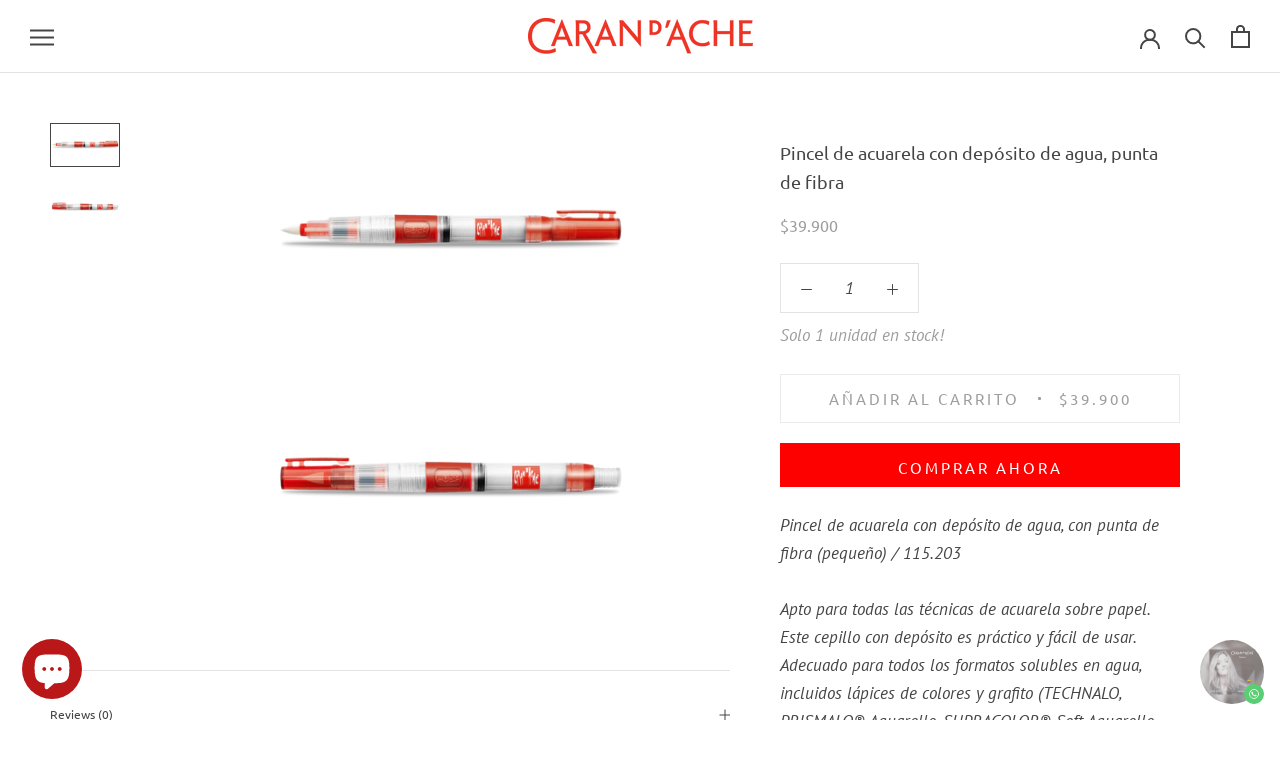

--- FILE ---
content_type: text/html; charset=utf-8
request_url: https://www.carandache.co/products/pincel-de-acuarela-con-deposito-de-agua-punta-de-fibra
body_size: 27950
content:
<!doctype html>

<html class="no-js" lang="es">
  <head>
    <meta name="google-site-verification" content="RMK2FwBVKV4R6AJxBka8lXqwrnlFphni9R1c_CCX3P8" />
    <meta charset="utf-8"> 
    <meta http-equiv="X-UA-Compatible" content="IE=edge,chrome=1">
    <meta name="viewport" content="width=device-width, initial-scale=1.0, height=device-height, minimum-scale=1.0, user-scalable=0">
    <meta name="theme-color" content="">

    <title>
      Pincel de acuarela con depósito de agua, punta de fibra &ndash; Caran d&#39;Ache · E-Shop Colombia
    </title><meta name="description" content="Pincel de acuarela con depósito de agua, con punta de fibra (pequeño) / 115.203Apto para todas las técnicas de acuarela sobre papel. Este cepillo con depósito es práctico y fácil de usar. Adecuado para todos los formatos solubles en agua, incluidos lápices de colores y grafito (TECHNALO, PRISMALO® Aquarelle, SUPRACOLOR"><link rel="canonical" href="https://www.carandache.co/products/pincel-de-acuarela-con-deposito-de-agua-punta-de-fibra"><link rel="shortcut icon" href="//www.carandache.co/cdn/shop/files/06f328fd9b89d2a0157fa4e4afdd0f62_32x32.jpg?v=1613714730" type="image/png"><meta property="og:type" content="product">
  <meta property="og:title" content="Pincel de acuarela con depósito de agua, punta de fibra"><meta property="og:image" content="http://www.carandache.co/cdn/shop/products/e_pinceau-de-voyage-aquarelle-a-reservoir-d-eau-pointe-feutre-p-les-indispensables-p-caran-d-ache-detail1-0_grande.png?v=1594675989">
    <meta property="og:image:secure_url" content="https://www.carandache.co/cdn/shop/products/e_pinceau-de-voyage-aquarelle-a-reservoir-d-eau-pointe-feutre-p-les-indispensables-p-caran-d-ache-detail1-0_grande.png?v=1594675989"><meta property="og:image" content="http://www.carandache.co/cdn/shop/products/e_pinceau-de-voyage-aquarelle-a-reservoir-d-eau-pointe-feutre-p-les-indispensables-p-caran-d-ache-detail2-0_grande.png?v=1594675989">
    <meta property="og:image:secure_url" content="https://www.carandache.co/cdn/shop/products/e_pinceau-de-voyage-aquarelle-a-reservoir-d-eau-pointe-feutre-p-les-indispensables-p-caran-d-ache-detail2-0_grande.png?v=1594675989"><meta property="product:price:amount" content="39.900,00">
  <meta property="product:price:currency" content="COP"><meta property="og:description" content="Pincel de acuarela con depósito de agua, con punta de fibra (pequeño) / 115.203Apto para todas las técnicas de acuarela sobre papel. Este cepillo con depósito es práctico y fácil de usar. Adecuado para todos los formatos solubles en agua, incluidos lápices de colores y grafito (TECHNALO, PRISMALO® Aquarelle, SUPRACOLOR"><meta property="og:url" content="https://www.carandache.co/products/pincel-de-acuarela-con-deposito-de-agua-punta-de-fibra">
<meta property="og:site_name" content="Caran d&#39;Ache · E-Shop Colombia"><meta name="twitter:card" content="summary"><meta name="twitter:title" content="Pincel de acuarela con depósito de agua, punta de fibra">
  <meta name="twitter:description" content="Pincel de acuarela con depósito de agua, con punta de fibra (pequeño) / 115.203Apto para todas las técnicas de acuarela sobre papel. Este cepillo con depósito es práctico y fácil de usar. Adecuado para todos los formatos solubles en agua, incluidos lápices de colores y grafito (TECHNALO, PRISMALO® Aquarelle, SUPRACOLOR® Soft Aquarelle, MUSEUM Aquarelle, GRAPHITE LINE), pasteles (NEOCOLOR® II soluble en agua), acuarelas y gouaches. El sistema de bomba facilita la limpieza de las fibras sintéticas del cepillo con agua. El cepillo con punta de fibra es especialmente adecuado para esquemas, trabajos detallados y lavados controlados. Ideal para viajar, clases de arte y bocetos improvisados, el pincel Caran d&#39;Ache con depósito de agua es un complemento moderno para los pinceles de acuarela tradicionales.Descripción técnica :Cepillo: longitud - 14 cm, diámetro - 12 mm, peso - 9 gramos, plástico transparentePunta del">
  <meta name="twitter:image" content="https://www.carandache.co/cdn/shop/products/e_pinceau-de-voyage-aquarelle-a-reservoir-d-eau-pointe-feutre-p-les-indispensables-p-caran-d-ache-detail1-0_600x600_crop_center.png?v=1594675989">

    <script>window.performance && window.performance.mark && window.performance.mark('shopify.content_for_header.start');</script><meta name="google-site-verification" content="VUt4ZTuv85vLp3lGin9F4U6Fg4jfaYMNxarldK_GIxU">
<meta name="facebook-domain-verification" content="3lqfm1hulu90pejivb220ks54xcchy">
<meta name="facebook-domain-verification" content="zb3ogxswpl9inrp1mnqc40zkxqg3ye">
<meta id="shopify-digital-wallet" name="shopify-digital-wallet" content="/20371341387/digital_wallets/dialog">
<link rel="alternate" type="application/json+oembed" href="https://www.carandache.co/products/pincel-de-acuarela-con-deposito-de-agua-punta-de-fibra.oembed">
<script async="async" src="/checkouts/internal/preloads.js?locale=es-CO"></script>
<script id="shopify-features" type="application/json">{"accessToken":"08a4e5477e941c03beaf9f49950ee5c1","betas":["rich-media-storefront-analytics"],"domain":"www.carandache.co","predictiveSearch":true,"shopId":20371341387,"locale":"es"}</script>
<script>var Shopify = Shopify || {};
Shopify.shop = "caran-dache-colombia.myshopify.com";
Shopify.locale = "es";
Shopify.currency = {"active":"COP","rate":"1.0"};
Shopify.country = "CO";
Shopify.theme = {"name":"Prestige","id":72254292043,"schema_name":"Prestige","schema_version":"4.0.4","theme_store_id":855,"role":"main"};
Shopify.theme.handle = "null";
Shopify.theme.style = {"id":null,"handle":null};
Shopify.cdnHost = "www.carandache.co/cdn";
Shopify.routes = Shopify.routes || {};
Shopify.routes.root = "/";</script>
<script type="module">!function(o){(o.Shopify=o.Shopify||{}).modules=!0}(window);</script>
<script>!function(o){function n(){var o=[];function n(){o.push(Array.prototype.slice.apply(arguments))}return n.q=o,n}var t=o.Shopify=o.Shopify||{};t.loadFeatures=n(),t.autoloadFeatures=n()}(window);</script>
<script id="shop-js-analytics" type="application/json">{"pageType":"product"}</script>
<script defer="defer" async type="module" src="//www.carandache.co/cdn/shopifycloud/shop-js/modules/v2/client.init-shop-cart-sync_-aut3ZVe.es.esm.js"></script>
<script defer="defer" async type="module" src="//www.carandache.co/cdn/shopifycloud/shop-js/modules/v2/chunk.common_jR-HGkUL.esm.js"></script>
<script type="module">
  await import("//www.carandache.co/cdn/shopifycloud/shop-js/modules/v2/client.init-shop-cart-sync_-aut3ZVe.es.esm.js");
await import("//www.carandache.co/cdn/shopifycloud/shop-js/modules/v2/chunk.common_jR-HGkUL.esm.js");

  window.Shopify.SignInWithShop?.initShopCartSync?.({"fedCMEnabled":true,"windoidEnabled":true});

</script>
<script>(function() {
  var isLoaded = false;
  function asyncLoad() {
    if (isLoaded) return;
    isLoaded = true;
    var urls = ["https:\/\/cdn.shopify.com\/s\/files\/1\/0203\/7134\/1387\/t\/5\/assets\/rev_20371341387.js?v=1725221866\u0026shop=caran-dache-colombia.myshopify.com","\/\/cdn.shopify.com\/proxy\/da1ad402d5d05521ecf8225a91104a19f794075d79596453890feb3621ab6f71\/bucket.useifsapp.com\/theme-files-min\/js\/ifs-script-tag-min.js?v=2\u0026shop=caran-dache-colombia.myshopify.com\u0026sp-cache-control=cHVibGljLCBtYXgtYWdlPTkwMA"];
    for (var i = 0; i < urls.length; i++) {
      var s = document.createElement('script');
      s.type = 'text/javascript';
      s.async = true;
      s.src = urls[i];
      var x = document.getElementsByTagName('script')[0];
      x.parentNode.insertBefore(s, x);
    }
  };
  if(window.attachEvent) {
    window.attachEvent('onload', asyncLoad);
  } else {
    window.addEventListener('load', asyncLoad, false);
  }
})();</script>
<script id="__st">var __st={"a":20371341387,"offset":-18000,"reqid":"871a2e2b-6f58-4498-83d2-38c06bf7a234-1768939465","pageurl":"www.carandache.co\/products\/pincel-de-acuarela-con-deposito-de-agua-punta-de-fibra","u":"3ca77b6c0613","p":"product","rtyp":"product","rid":4621935902795};</script>
<script>window.ShopifyPaypalV4VisibilityTracking = true;</script>
<script id="captcha-bootstrap">!function(){'use strict';const t='contact',e='account',n='new_comment',o=[[t,t],['blogs',n],['comments',n],[t,'customer']],c=[[e,'customer_login'],[e,'guest_login'],[e,'recover_customer_password'],[e,'create_customer']],r=t=>t.map((([t,e])=>`form[action*='/${t}']:not([data-nocaptcha='true']) input[name='form_type'][value='${e}']`)).join(','),a=t=>()=>t?[...document.querySelectorAll(t)].map((t=>t.form)):[];function s(){const t=[...o],e=r(t);return a(e)}const i='password',u='form_key',d=['recaptcha-v3-token','g-recaptcha-response','h-captcha-response',i],f=()=>{try{return window.sessionStorage}catch{return}},m='__shopify_v',_=t=>t.elements[u];function p(t,e,n=!1){try{const o=window.sessionStorage,c=JSON.parse(o.getItem(e)),{data:r}=function(t){const{data:e,action:n}=t;return t[m]||n?{data:e,action:n}:{data:t,action:n}}(c);for(const[e,n]of Object.entries(r))t.elements[e]&&(t.elements[e].value=n);n&&o.removeItem(e)}catch(o){console.error('form repopulation failed',{error:o})}}const l='form_type',E='cptcha';function T(t){t.dataset[E]=!0}const w=window,h=w.document,L='Shopify',v='ce_forms',y='captcha';let A=!1;((t,e)=>{const n=(g='f06e6c50-85a8-45c8-87d0-21a2b65856fe',I='https://cdn.shopify.com/shopifycloud/storefront-forms-hcaptcha/ce_storefront_forms_captcha_hcaptcha.v1.5.2.iife.js',D={infoText:'Protegido por hCaptcha',privacyText:'Privacidad',termsText:'Términos'},(t,e,n)=>{const o=w[L][v],c=o.bindForm;if(c)return c(t,g,e,D).then(n);var r;o.q.push([[t,g,e,D],n]),r=I,A||(h.body.append(Object.assign(h.createElement('script'),{id:'captcha-provider',async:!0,src:r})),A=!0)});var g,I,D;w[L]=w[L]||{},w[L][v]=w[L][v]||{},w[L][v].q=[],w[L][y]=w[L][y]||{},w[L][y].protect=function(t,e){n(t,void 0,e),T(t)},Object.freeze(w[L][y]),function(t,e,n,w,h,L){const[v,y,A,g]=function(t,e,n){const i=e?o:[],u=t?c:[],d=[...i,...u],f=r(d),m=r(i),_=r(d.filter((([t,e])=>n.includes(e))));return[a(f),a(m),a(_),s()]}(w,h,L),I=t=>{const e=t.target;return e instanceof HTMLFormElement?e:e&&e.form},D=t=>v().includes(t);t.addEventListener('submit',(t=>{const e=I(t);if(!e)return;const n=D(e)&&!e.dataset.hcaptchaBound&&!e.dataset.recaptchaBound,o=_(e),c=g().includes(e)&&(!o||!o.value);(n||c)&&t.preventDefault(),c&&!n&&(function(t){try{if(!f())return;!function(t){const e=f();if(!e)return;const n=_(t);if(!n)return;const o=n.value;o&&e.removeItem(o)}(t);const e=Array.from(Array(32),(()=>Math.random().toString(36)[2])).join('');!function(t,e){_(t)||t.append(Object.assign(document.createElement('input'),{type:'hidden',name:u})),t.elements[u].value=e}(t,e),function(t,e){const n=f();if(!n)return;const o=[...t.querySelectorAll(`input[type='${i}']`)].map((({name:t})=>t)),c=[...d,...o],r={};for(const[a,s]of new FormData(t).entries())c.includes(a)||(r[a]=s);n.setItem(e,JSON.stringify({[m]:1,action:t.action,data:r}))}(t,e)}catch(e){console.error('failed to persist form',e)}}(e),e.submit())}));const S=(t,e)=>{t&&!t.dataset[E]&&(n(t,e.some((e=>e===t))),T(t))};for(const o of['focusin','change'])t.addEventListener(o,(t=>{const e=I(t);D(e)&&S(e,y())}));const B=e.get('form_key'),M=e.get(l),P=B&&M;t.addEventListener('DOMContentLoaded',(()=>{const t=y();if(P)for(const e of t)e.elements[l].value===M&&p(e,B);[...new Set([...A(),...v().filter((t=>'true'===t.dataset.shopifyCaptcha))])].forEach((e=>S(e,t)))}))}(h,new URLSearchParams(w.location.search),n,t,e,['guest_login'])})(!0,!0)}();</script>
<script integrity="sha256-4kQ18oKyAcykRKYeNunJcIwy7WH5gtpwJnB7kiuLZ1E=" data-source-attribution="shopify.loadfeatures" defer="defer" src="//www.carandache.co/cdn/shopifycloud/storefront/assets/storefront/load_feature-a0a9edcb.js" crossorigin="anonymous"></script>
<script data-source-attribution="shopify.dynamic_checkout.dynamic.init">var Shopify=Shopify||{};Shopify.PaymentButton=Shopify.PaymentButton||{isStorefrontPortableWallets:!0,init:function(){window.Shopify.PaymentButton.init=function(){};var t=document.createElement("script");t.src="https://www.carandache.co/cdn/shopifycloud/portable-wallets/latest/portable-wallets.es.js",t.type="module",document.head.appendChild(t)}};
</script>
<script data-source-attribution="shopify.dynamic_checkout.buyer_consent">
  function portableWalletsHideBuyerConsent(e){var t=document.getElementById("shopify-buyer-consent"),n=document.getElementById("shopify-subscription-policy-button");t&&n&&(t.classList.add("hidden"),t.setAttribute("aria-hidden","true"),n.removeEventListener("click",e))}function portableWalletsShowBuyerConsent(e){var t=document.getElementById("shopify-buyer-consent"),n=document.getElementById("shopify-subscription-policy-button");t&&n&&(t.classList.remove("hidden"),t.removeAttribute("aria-hidden"),n.addEventListener("click",e))}window.Shopify?.PaymentButton&&(window.Shopify.PaymentButton.hideBuyerConsent=portableWalletsHideBuyerConsent,window.Shopify.PaymentButton.showBuyerConsent=portableWalletsShowBuyerConsent);
</script>
<script>
  function portableWalletsCleanup(e){e&&e.src&&console.error("Failed to load portable wallets script "+e.src);var t=document.querySelectorAll("shopify-accelerated-checkout .shopify-payment-button__skeleton, shopify-accelerated-checkout-cart .wallet-cart-button__skeleton"),e=document.getElementById("shopify-buyer-consent");for(let e=0;e<t.length;e++)t[e].remove();e&&e.remove()}function portableWalletsNotLoadedAsModule(e){e instanceof ErrorEvent&&"string"==typeof e.message&&e.message.includes("import.meta")&&"string"==typeof e.filename&&e.filename.includes("portable-wallets")&&(window.removeEventListener("error",portableWalletsNotLoadedAsModule),window.Shopify.PaymentButton.failedToLoad=e,"loading"===document.readyState?document.addEventListener("DOMContentLoaded",window.Shopify.PaymentButton.init):window.Shopify.PaymentButton.init())}window.addEventListener("error",portableWalletsNotLoadedAsModule);
</script>

<script type="module" src="https://www.carandache.co/cdn/shopifycloud/portable-wallets/latest/portable-wallets.es.js" onError="portableWalletsCleanup(this)" crossorigin="anonymous"></script>
<script nomodule>
  document.addEventListener("DOMContentLoaded", portableWalletsCleanup);
</script>

<link id="shopify-accelerated-checkout-styles" rel="stylesheet" media="screen" href="https://www.carandache.co/cdn/shopifycloud/portable-wallets/latest/accelerated-checkout-backwards-compat.css" crossorigin="anonymous">
<style id="shopify-accelerated-checkout-cart">
        #shopify-buyer-consent {
  margin-top: 1em;
  display: inline-block;
  width: 100%;
}

#shopify-buyer-consent.hidden {
  display: none;
}

#shopify-subscription-policy-button {
  background: none;
  border: none;
  padding: 0;
  text-decoration: underline;
  font-size: inherit;
  cursor: pointer;
}

#shopify-subscription-policy-button::before {
  box-shadow: none;
}

      </style>

<script>window.performance && window.performance.mark && window.performance.mark('shopify.content_for_header.end');</script>

<script id="etsMMNavigator">
    var ETS_MM_MONEY_FORMAT = "${{amount_with_comma_separator}}";
    var ETS_MM_LINK_LIST = [{id: "main-menu", title: "Menú principal", items: ["/collections/para-nuestros-jovenes-artistas","/collections/arte","/collections/all","/collections/escritura-fina","/collections/office-line","/collections/accesorios","/collections/tarjetas-de-regalo","/pages/la-historia-caran-d-ache","/blogs/coloreemos-juntos","/blogs/tutoriales",]},{id: "footer", title: "Información", items: ["/pages/encuentranos","/pages/contacto","/search","/pages/politica-de-privacidad","/pages/politicas-de-devolucion","/pages/envios","/pages/faq","/policies/terms-of-service","/policies/refund-policy",]},{id: "236047925323-child-54d384dd03609ecbe17abc2eb06b87c2-legacy-escritura", title: "ESCRITURA ", items: ["/collections/boligrafos","/collections/plumas","/collections/roller","/collections/portaminas","/collections/notebooks-849","/collections/set-de-regalo","/collections/accesorios-de-escritura",]},{id: "236047892555-child-d6c5e54c86959f9b1620d345d3ed58ef-legacy-arte", title: "ARTE", items: ["/collections/lapices-de-color-permanente","/collections/lapices-de-color-acuarelable","/collections/pasteles","/collections/lapices-de-grafito-1","/collections/pasteles-1","/collections/acrilico","/collections/cofres-de-madera","/collections/marcadores","/collections/pincel",]},{id: "236126634059-child-6b8fa34f9857d3878e0b1a5201f28746-legacy-lapices-permanentes", title: "LAPICES PERMANENTES", items: ["/collections/lapices-de-color-permanente","/collections/artist-pablo","/collections/swisscolor-permanentes",]},{id: "236126666827-child-7bb3c32bf0d168f3a786b6947ba969df-legacy-lapices-acuarelables", title: "LAPICES ACUARELABLES", items: ["https://www.carandache.co/collections/lapices-de-color-acuarelable","/collections/museum-aquarelle","/collections/supracolor-soft-aquarelle","/collections/swisscolor-soluble-en-agua",]},{id: "236126699595-child-37e984a036a56cfffc8e35b25f3d41a6-legacy-lapices-de-grafito", title: "LAPICES DE GRAFITO ", items: ["/collections/lapices-de-grafito","/collections/lapices-por-unidad",]},{id: "236126732363-child-65c7b65dadd1733603a8674408cce3b3-legacy-neocolor-neopastel", title: "NEOCOLOR / NEOPASTEL", items: ["/collections/neocolor%C2%AE-i","/collections/neocolor%C2%AE-ii-watersoluble","/collections/neopastel",]},{id: "menu-principal-mobile", title: "Menu Principal Mobile", items: ["/collections/para-nuestros-jovenes-artistas","/collections/lapices-de-colores","/collections/categorias","/collections/accesorios","/collections/tarjetas-de-regalo","/pages/la-historia-caran-d-ache","/blogs/coloreemos-juntos","/blogs/tutoriales",]},{id: "242477760587-child-0d52350a398ec3565eacdbc0f57fdc07-legacy-escritura-fina-y-oficina", title: "ESCRITURA FINA Y OFICINA", items: ["/collections/escritura","/collections/plumas","/collections/roller","/collections/boligrafos","/collections/portaminas","/collections/set-de-regalo","/collections/accesorios","/collections/para-la-oficina",]},{id: "242479169611-child-139306fc671365f2acfbef896b86bb9a-legacy-nuestras-colleciones", title: "Nuestras Colleciones", items: ["/collections/office-line","/collections/escritura-fina",]},{id: "242477793355-child-4776b2fd06777ebd0aba8e67dbef88f0-legacy-accesorios-de-arte-y-escritura", title: "ACCESORIOS DE ARTE Y ESCRITURA", items: ["/collections/accesorios-de-arte","/collections/accesorios","/collections/pincel",]},{id: "239734194251-child-a11da2f24a9c80e14eb92ed7176dc28a-legacy-marcadores-resaltadores", title: "MARCADORES / RESALTADORES", items: ["/collections/fibralo","/collections/fancolor-fibre-pen","/collections/marcadores-por-unidad",]},{id: "236050350155-child-4bb57d0f07ae2c4bfb25e4a50862a1d9-legacy-accesorios-de-arte-y-escritura", title: "ACCESORIOS DE ARTE Y ESCRITURA", items: ["/collections/accesorios-de-arte","/collections/accesorios","/collections/pincel","/collections/papel",]},{id: "242479562827-child-ce12c83e81057f5d68ee2485cba47ba5-legacy-boligrafos", title: "Bolígrafos", items: ["/collections/849-ediciones-especiales","/collections/849-popline","/collections/849-claim-your-style","/collections/nespresso","/products/888-boligrafos","/products/boligrafo-825","/collections/boligrafos",]},{id: "279407263819-child-da702a7275372aa59bcb783b57eb22bd-legacy-acrilico-gouache", title: "ACRILICO & GOUACHE", items: ["/collections/acrilico","/collections/gouache-studio","/collections/gouache-eco",]},{id: "242479595595-child-26584baced2b33e6b7c6348a8c259d5b-legacy-portaminas", title: "Portaminas", items: ["/collections/portaminas","/products/888-portaminas-0-7mm",]},{id: "257264353355-child-941c646173ba6b4d0da58a4a21dd2df8-legacy-regreso-a-clases", title: "REGRESO A CLASES", items: ["/collections/para-nuestros-jovenes-artistas","/collections/swisscolor","/collections/fancolor-1","/collections/fibralo","/products/maxi-lapices-fluo","/products/maxi-lapices-metalicos-por-unidad",]},{id: "413131767883-child-8baa222cace8bec0e2e2e632e1b26ad8-legacy-arte", title: " ARTE", items: ["/collections/lapices-de-color-permanente","/collections/lapices-de-color-acuarelable","/collections/lapices-de-grafito","/collections/gouache-studio",]},{id: "413131833419-child-447cb83853395fb693fb30806995197b-legacy-lapices-de-colores-permanentes", title: "LÁPICES DE COLORES PERMANENTES", items: ["https://www.carandache.co/collections/lapices-de-color-permanente","/collections/artist-pablo","/collections/swisscolor-permanentes",]},{id: "236126502987-child-020ee0636af3d0e6d6392d2cd2e715b4-legacy-colecciones-escritura-fina", title: "COLECCIONES ESCRITURA FINA", items: ["/collections/escritura-fina","/collections/ecridor","/collections/leman","https://www.carandache.co/collections/boligrafos/products/rnx-316-multifunction-steel-boligrafo-multifuncional",]},{id: "236126470219-child-e908232a3461a33db43111e6287030c1-legacy-colecciones-de-escritura-oficina", title: "COLECCIONES DE ESCRITURA · OFICINA ·", items: ["/collections/849-fountain","/collections/849","/collections/notebooks-849","/collections/roller-849","/collections/849-ediciones-especiales","/collections/849-popline","/collections/portaminas","https://www.carandache.co/search?q=888*&type=product","https://www.carandache.co/search?q=825*&type=product",]},{id: "415246123083-child-2402ddb00633ed036656d62939c787f3-legacy-849-ediciones-especiales", title: "849 EDICIONES ESPECIALES ", items: ["/collections/849-ediciones-especiales","/collections/849-claim-your-style","/collections/the-849-alexander-girard","/collections/nespresso","/collections/alchemix",]},{id: "608705642779-child-ec3f8bb046c9881d7f5de357351e74e1-legacy-grafito", title: "GRAFITO", items: ["/collections/grafito-por-unidad",]},{id: "608705741083-child-26e233c7e08859262a08189df35ebf39-legacy-gouache-acrilicos", title: "GOUACHE + ACRILICOS", items: ["/collections/gouache-eco","/collections/acrilico","/collections/gouache-studio",]},{id: "customer-account-main-menu", title: "Menú principal de la cuenta de cliente", items: ["/","https://shopify.com/20371341387/account/orders?locale=es&region_country=CO",]},];
</script>
<script type="text/javascript">
    var ETS_MM_CART_ITEM_COUNT = 0;
</script>

<script src="//www.carandache.co/cdn/shop/t/5/assets/ets_mm_config.js?v=153678207185196599201627699706" type="text/javascript"></script>


    <link rel="stylesheet" href="//www.carandache.co/cdn/shop/t/5/assets/theme.scss.css?v=41588732576050820701762605776">

    <script>
      // This allows to expose several variables to the global scope, to be used in scripts
      window.theme = {
        template: "product",
        shopCurrency: "COP",
        moneyFormat: "${{amount_with_comma_separator}}",
        moneyWithCurrencyFormat: "${{amount_with_comma_separator}} COP",
        currencyConversionEnabled: false,
        currencyConversionMoneyFormat: "money_format",
        currencyConversionRoundAmounts: false,
        productImageSize: "square",
        searchMode: "product,article",
        showPageTransition: true,
        showElementStaggering: true,
        showImageZooming: false
      };

      window.languages = {
        cartAddNote: "Add Order Note",
        cartEditNote: "Edit Order Note",
        productImageLoadingError: "This image could not be loaded. Please try to reload the page.",
        productFormAddToCart: "Añadir al Carrito",
        productFormUnavailable: "No Disponible",
        productFormSoldOut: "Sold Out",
        shippingEstimatorOneResult: "",
        shippingEstimatorMoreResults: "",
        shippingEstimatorNoResults: ""
      };

      window.lazySizesConfig = {
        loadHidden: false,
        hFac: 0.5,
        expFactor: 2,
        ricTimeout: 150,
        lazyClass: 'Image--lazyLoad',
        loadingClass: 'Image--lazyLoading',
        loadedClass: 'Image--lazyLoaded'
      };

      document.documentElement.className = document.documentElement.className.replace('no-js', 'js');
      document.documentElement.style.setProperty('--window-height', window.innerHeight + 'px');

      // We do a quick detection of some features (we could use Modernizr but for so little...)
      (function() {
        document.documentElement.className += ((window.CSS && window.CSS.supports('(position: sticky) or (position: -webkit-sticky)')) ? ' supports-sticky' : ' no-supports-sticky');
        document.documentElement.className += (window.matchMedia('(-moz-touch-enabled: 1), (hover: none)')).matches ? ' no-supports-hover' : ' supports-hover';
      }());

      // This code is done to force reload the page when the back button is hit (which allows to fix stale data on cart, for instance)
      if (performance.navigation.type === 2) {
        location.reload(true);
      }
    </script>

    <script src="//www.carandache.co/cdn/shop/t/5/assets/lazysizes.min.js?v=174358363404432586981555377758" async></script>

    
<script src="https://polyfill-fastly.net/v3/polyfill.min.js?unknown=polyfill&features=fetch,Element.prototype.closest,Element.prototype.remove,Element.prototype.classList,Array.prototype.includes,Array.prototype.fill,Object.assign,CustomEvent,IntersectionObserver,IntersectionObserverEntry" defer></script>
    <script src="//www.carandache.co/cdn/shop/t/5/assets/libs.min.js?v=88466822118989791001555377758" defer></script>
    <script src="//www.carandache.co/cdn/shop/t/5/assets/theme.min.js?v=173378829826905418601556247552" defer></script>
    <script src="//www.carandache.co/cdn/shop/t/5/assets/custom.js?v=8814717088703906631555377758" defer></script>

    
  <script type="application/ld+json">
  {
    "@context": "http://schema.org",
    "@type": "Product",
    "offers": {
      "@type": "Offer",
      "availability":"https://schema.org/InStock",
      "price": "39.900,00",
      "priceCurrency": "COP",
      "url": "https://www.carandache.co/products/pincel-de-acuarela-con-deposito-de-agua-punta-de-fibra"
    },
    "brand": "Caran d'Ache Colombia",
    "name": "Pincel de acuarela con depósito de agua, punta de fibra",
    "description": "Pincel de acuarela con depósito de agua, con punta de fibra (pequeño) \/ 115.203Apto para todas las técnicas de acuarela sobre papel. Este cepillo con depósito es práctico y fácil de usar. Adecuado para todos los formatos solubles en agua, incluidos lápices de colores y grafito (TECHNALO, PRISMALO® Aquarelle, SUPRACOLOR® Soft Aquarelle, MUSEUM Aquarelle, GRAPHITE LINE), pasteles (NEOCOLOR® II soluble en agua), acuarelas y gouaches. El sistema de bomba facilita la limpieza de las fibras sintéticas del cepillo con agua. El cepillo con punta de fibra es especialmente adecuado para esquemas, trabajos detallados y lavados controlados. Ideal para viajar, clases de arte y bocetos improvisados, el pincel Caran d'Ache con depósito de agua es un complemento moderno para los pinceles de acuarela tradicionales.Descripción técnica :Cepillo: longitud - 14 cm, diámetro - 12 mm, peso - 9 gramos, plástico transparentePunta del cepillo: con punta de fibra: ideal para delinear, trabajos detallados y lavados controladosTapa de cierre, rojoEl sistema de bomba rellena fácilmente el depósito, el botón de goma para regular el flujo de aguaDepósito: contiene 20 ml, se puede quitar gracias a su parte superior de tornilloAdvertencia. No apto para niños menores de 3 años.",
    "category": "PINCEL",
    "url": "https://www.carandache.co/products/pincel-de-acuarela-con-deposito-de-agua-punta-de-fibra",
    "image": {
      "@type": "ImageObject",
      "url": "https://www.carandache.co/cdn/shop/products/e_pinceau-de-voyage-aquarelle-a-reservoir-d-eau-pointe-feutre-p-les-indispensables-p-caran-d-ache-detail1-0_1024x1024.png?v=1594675989",
      "image": "https://www.carandache.co/cdn/shop/products/e_pinceau-de-voyage-aquarelle-a-reservoir-d-eau-pointe-feutre-p-les-indispensables-p-caran-d-ache-detail1-0_1024x1024.png?v=1594675989",
      "name": "Pincel de acuarela con depósito de agua, punta de fibra",
      "width": 1024,
      "height": 1024
    }
  }
  </script>


    <script src="//www.carandache.co/cdn/shop/t/5/assets/timesact.js?v=134875659446275926861681837095" defer="defer"></script>
    
  <!-- BEGIN app block: shopify://apps/whatsapp-button/blocks/app-embed-block/96d80a63-e860-4262-a001-8b82ac4d00e6 --><script>
    (function() {
        function asyncLoad() {
            var url = 'https://whatsapp-button.eazeapps.io/api/buttonInstallation/scriptTag?shopId=27065&v=1758649098';
            var s = document.createElement('script');
            s.type = 'text/javascript';
            s.async = true;
            s.src = url;
            var x = document.getElementsByTagName('script')[0];
            x.parentNode.insertBefore(s, x);
        };
        if(window.attachEvent) {
            window.attachEvent('onload', asyncLoad);
        } else {
            window.addEventListener('load', asyncLoad, false);
        }
    })();
</script>

<!-- END app block --><script src="https://cdn.shopify.com/extensions/55fefd76-35ff-4656-98b5-29ebc814b57d/tydal-reviews-21/assets/rev-app-embed.js" type="text/javascript" defer="defer"></script>
<script src="https://cdn.shopify.com/extensions/e4b3a77b-20c9-4161-b1bb-deb87046128d/inbox-1253/assets/inbox-chat-loader.js" type="text/javascript" defer="defer"></script>
<link href="https://monorail-edge.shopifysvc.com" rel="dns-prefetch">
<script>(function(){if ("sendBeacon" in navigator && "performance" in window) {try {var session_token_from_headers = performance.getEntriesByType('navigation')[0].serverTiming.find(x => x.name == '_s').description;} catch {var session_token_from_headers = undefined;}var session_cookie_matches = document.cookie.match(/_shopify_s=([^;]*)/);var session_token_from_cookie = session_cookie_matches && session_cookie_matches.length === 2 ? session_cookie_matches[1] : "";var session_token = session_token_from_headers || session_token_from_cookie || "";function handle_abandonment_event(e) {var entries = performance.getEntries().filter(function(entry) {return /monorail-edge.shopifysvc.com/.test(entry.name);});if (!window.abandonment_tracked && entries.length === 0) {window.abandonment_tracked = true;var currentMs = Date.now();var navigation_start = performance.timing.navigationStart;var payload = {shop_id: 20371341387,url: window.location.href,navigation_start,duration: currentMs - navigation_start,session_token,page_type: "product"};window.navigator.sendBeacon("https://monorail-edge.shopifysvc.com/v1/produce", JSON.stringify({schema_id: "online_store_buyer_site_abandonment/1.1",payload: payload,metadata: {event_created_at_ms: currentMs,event_sent_at_ms: currentMs}}));}}window.addEventListener('pagehide', handle_abandonment_event);}}());</script>
<script id="web-pixels-manager-setup">(function e(e,d,r,n,o){if(void 0===o&&(o={}),!Boolean(null===(a=null===(i=window.Shopify)||void 0===i?void 0:i.analytics)||void 0===a?void 0:a.replayQueue)){var i,a;window.Shopify=window.Shopify||{};var t=window.Shopify;t.analytics=t.analytics||{};var s=t.analytics;s.replayQueue=[],s.publish=function(e,d,r){return s.replayQueue.push([e,d,r]),!0};try{self.performance.mark("wpm:start")}catch(e){}var l=function(){var e={modern:/Edge?\/(1{2}[4-9]|1[2-9]\d|[2-9]\d{2}|\d{4,})\.\d+(\.\d+|)|Firefox\/(1{2}[4-9]|1[2-9]\d|[2-9]\d{2}|\d{4,})\.\d+(\.\d+|)|Chrom(ium|e)\/(9{2}|\d{3,})\.\d+(\.\d+|)|(Maci|X1{2}).+ Version\/(15\.\d+|(1[6-9]|[2-9]\d|\d{3,})\.\d+)([,.]\d+|)( \(\w+\)|)( Mobile\/\w+|) Safari\/|Chrome.+OPR\/(9{2}|\d{3,})\.\d+\.\d+|(CPU[ +]OS|iPhone[ +]OS|CPU[ +]iPhone|CPU IPhone OS|CPU iPad OS)[ +]+(15[._]\d+|(1[6-9]|[2-9]\d|\d{3,})[._]\d+)([._]\d+|)|Android:?[ /-](13[3-9]|1[4-9]\d|[2-9]\d{2}|\d{4,})(\.\d+|)(\.\d+|)|Android.+Firefox\/(13[5-9]|1[4-9]\d|[2-9]\d{2}|\d{4,})\.\d+(\.\d+|)|Android.+Chrom(ium|e)\/(13[3-9]|1[4-9]\d|[2-9]\d{2}|\d{4,})\.\d+(\.\d+|)|SamsungBrowser\/([2-9]\d|\d{3,})\.\d+/,legacy:/Edge?\/(1[6-9]|[2-9]\d|\d{3,})\.\d+(\.\d+|)|Firefox\/(5[4-9]|[6-9]\d|\d{3,})\.\d+(\.\d+|)|Chrom(ium|e)\/(5[1-9]|[6-9]\d|\d{3,})\.\d+(\.\d+|)([\d.]+$|.*Safari\/(?![\d.]+ Edge\/[\d.]+$))|(Maci|X1{2}).+ Version\/(10\.\d+|(1[1-9]|[2-9]\d|\d{3,})\.\d+)([,.]\d+|)( \(\w+\)|)( Mobile\/\w+|) Safari\/|Chrome.+OPR\/(3[89]|[4-9]\d|\d{3,})\.\d+\.\d+|(CPU[ +]OS|iPhone[ +]OS|CPU[ +]iPhone|CPU IPhone OS|CPU iPad OS)[ +]+(10[._]\d+|(1[1-9]|[2-9]\d|\d{3,})[._]\d+)([._]\d+|)|Android:?[ /-](13[3-9]|1[4-9]\d|[2-9]\d{2}|\d{4,})(\.\d+|)(\.\d+|)|Mobile Safari.+OPR\/([89]\d|\d{3,})\.\d+\.\d+|Android.+Firefox\/(13[5-9]|1[4-9]\d|[2-9]\d{2}|\d{4,})\.\d+(\.\d+|)|Android.+Chrom(ium|e)\/(13[3-9]|1[4-9]\d|[2-9]\d{2}|\d{4,})\.\d+(\.\d+|)|Android.+(UC? ?Browser|UCWEB|U3)[ /]?(15\.([5-9]|\d{2,})|(1[6-9]|[2-9]\d|\d{3,})\.\d+)\.\d+|SamsungBrowser\/(5\.\d+|([6-9]|\d{2,})\.\d+)|Android.+MQ{2}Browser\/(14(\.(9|\d{2,})|)|(1[5-9]|[2-9]\d|\d{3,})(\.\d+|))(\.\d+|)|K[Aa][Ii]OS\/(3\.\d+|([4-9]|\d{2,})\.\d+)(\.\d+|)/},d=e.modern,r=e.legacy,n=navigator.userAgent;return n.match(d)?"modern":n.match(r)?"legacy":"unknown"}(),u="modern"===l?"modern":"legacy",c=(null!=n?n:{modern:"",legacy:""})[u],f=function(e){return[e.baseUrl,"/wpm","/b",e.hashVersion,"modern"===e.buildTarget?"m":"l",".js"].join("")}({baseUrl:d,hashVersion:r,buildTarget:u}),m=function(e){var d=e.version,r=e.bundleTarget,n=e.surface,o=e.pageUrl,i=e.monorailEndpoint;return{emit:function(e){var a=e.status,t=e.errorMsg,s=(new Date).getTime(),l=JSON.stringify({metadata:{event_sent_at_ms:s},events:[{schema_id:"web_pixels_manager_load/3.1",payload:{version:d,bundle_target:r,page_url:o,status:a,surface:n,error_msg:t},metadata:{event_created_at_ms:s}}]});if(!i)return console&&console.warn&&console.warn("[Web Pixels Manager] No Monorail endpoint provided, skipping logging."),!1;try{return self.navigator.sendBeacon.bind(self.navigator)(i,l)}catch(e){}var u=new XMLHttpRequest;try{return u.open("POST",i,!0),u.setRequestHeader("Content-Type","text/plain"),u.send(l),!0}catch(e){return console&&console.warn&&console.warn("[Web Pixels Manager] Got an unhandled error while logging to Monorail."),!1}}}}({version:r,bundleTarget:l,surface:e.surface,pageUrl:self.location.href,monorailEndpoint:e.monorailEndpoint});try{o.browserTarget=l,function(e){var d=e.src,r=e.async,n=void 0===r||r,o=e.onload,i=e.onerror,a=e.sri,t=e.scriptDataAttributes,s=void 0===t?{}:t,l=document.createElement("script"),u=document.querySelector("head"),c=document.querySelector("body");if(l.async=n,l.src=d,a&&(l.integrity=a,l.crossOrigin="anonymous"),s)for(var f in s)if(Object.prototype.hasOwnProperty.call(s,f))try{l.dataset[f]=s[f]}catch(e){}if(o&&l.addEventListener("load",o),i&&l.addEventListener("error",i),u)u.appendChild(l);else{if(!c)throw new Error("Did not find a head or body element to append the script");c.appendChild(l)}}({src:f,async:!0,onload:function(){if(!function(){var e,d;return Boolean(null===(d=null===(e=window.Shopify)||void 0===e?void 0:e.analytics)||void 0===d?void 0:d.initialized)}()){var d=window.webPixelsManager.init(e)||void 0;if(d){var r=window.Shopify.analytics;r.replayQueue.forEach((function(e){var r=e[0],n=e[1],o=e[2];d.publishCustomEvent(r,n,o)})),r.replayQueue=[],r.publish=d.publishCustomEvent,r.visitor=d.visitor,r.initialized=!0}}},onerror:function(){return m.emit({status:"failed",errorMsg:"".concat(f," has failed to load")})},sri:function(e){var d=/^sha384-[A-Za-z0-9+/=]+$/;return"string"==typeof e&&d.test(e)}(c)?c:"",scriptDataAttributes:o}),m.emit({status:"loading"})}catch(e){m.emit({status:"failed",errorMsg:(null==e?void 0:e.message)||"Unknown error"})}}})({shopId: 20371341387,storefrontBaseUrl: "https://www.carandache.co",extensionsBaseUrl: "https://extensions.shopifycdn.com/cdn/shopifycloud/web-pixels-manager",monorailEndpoint: "https://monorail-edge.shopifysvc.com/unstable/produce_batch",surface: "storefront-renderer",enabledBetaFlags: ["2dca8a86"],webPixelsConfigList: [{"id":"894140699","configuration":"{\"config\":\"{\\\"pixel_id\\\":\\\"AW-406030874\\\",\\\"target_country\\\":\\\"CO\\\",\\\"gtag_events\\\":[{\\\"type\\\":\\\"page_view\\\",\\\"action_label\\\":\\\"AW-406030874\\\/TnQrCPLqzb0CEJqUzsEB\\\"},{\\\"type\\\":\\\"purchase\\\",\\\"action_label\\\":\\\"AW-406030874\\\/MAl0CPXqzb0CEJqUzsEB\\\"},{\\\"type\\\":\\\"view_item\\\",\\\"action_label\\\":\\\"AW-406030874\\\/-Jj-CPjqzb0CEJqUzsEB\\\"},{\\\"type\\\":\\\"add_to_cart\\\",\\\"action_label\\\":\\\"AW-406030874\\\/RRFLCN_1zb0CEJqUzsEB\\\"},{\\\"type\\\":\\\"begin_checkout\\\",\\\"action_label\\\":\\\"AW-406030874\\\/WshxCOL1zb0CEJqUzsEB\\\"},{\\\"type\\\":\\\"search\\\",\\\"action_label\\\":\\\"AW-406030874\\\/sV-vCOX1zb0CEJqUzsEB\\\"},{\\\"type\\\":\\\"add_payment_info\\\",\\\"action_label\\\":\\\"AW-406030874\\\/B2K-COj1zb0CEJqUzsEB\\\"}],\\\"enable_monitoring_mode\\\":false}\"}","eventPayloadVersion":"v1","runtimeContext":"OPEN","scriptVersion":"b2a88bafab3e21179ed38636efcd8a93","type":"APP","apiClientId":1780363,"privacyPurposes":[],"dataSharingAdjustments":{"protectedCustomerApprovalScopes":["read_customer_address","read_customer_email","read_customer_name","read_customer_personal_data","read_customer_phone"]}},{"id":"419725595","configuration":"{\"pixel_id\":\"2527220307576665\",\"pixel_type\":\"facebook_pixel\",\"metaapp_system_user_token\":\"-\"}","eventPayloadVersion":"v1","runtimeContext":"OPEN","scriptVersion":"ca16bc87fe92b6042fbaa3acc2fbdaa6","type":"APP","apiClientId":2329312,"privacyPurposes":["ANALYTICS","MARKETING","SALE_OF_DATA"],"dataSharingAdjustments":{"protectedCustomerApprovalScopes":["read_customer_address","read_customer_email","read_customer_name","read_customer_personal_data","read_customer_phone"]}},{"id":"140706075","eventPayloadVersion":"v1","runtimeContext":"LAX","scriptVersion":"1","type":"CUSTOM","privacyPurposes":["ANALYTICS"],"name":"Google Analytics tag (migrated)"},{"id":"shopify-app-pixel","configuration":"{}","eventPayloadVersion":"v1","runtimeContext":"STRICT","scriptVersion":"0450","apiClientId":"shopify-pixel","type":"APP","privacyPurposes":["ANALYTICS","MARKETING"]},{"id":"shopify-custom-pixel","eventPayloadVersion":"v1","runtimeContext":"LAX","scriptVersion":"0450","apiClientId":"shopify-pixel","type":"CUSTOM","privacyPurposes":["ANALYTICS","MARKETING"]}],isMerchantRequest: false,initData: {"shop":{"name":"Caran d'Ache · E-Shop Colombia","paymentSettings":{"currencyCode":"COP"},"myshopifyDomain":"caran-dache-colombia.myshopify.com","countryCode":"CO","storefrontUrl":"https:\/\/www.carandache.co"},"customer":null,"cart":null,"checkout":null,"productVariants":[{"price":{"amount":39900.0,"currencyCode":"COP"},"product":{"title":"Pincel de acuarela con depósito de agua, punta de fibra","vendor":"Caran d'Ache Colombia","id":"4621935902795","untranslatedTitle":"Pincel de acuarela con depósito de agua, punta de fibra","url":"\/products\/pincel-de-acuarela-con-deposito-de-agua-punta-de-fibra","type":"PINCEL"},"id":"32618489315403","image":{"src":"\/\/www.carandache.co\/cdn\/shop\/products\/e_pinceau-de-voyage-aquarelle-a-reservoir-d-eau-pointe-feutre-p-les-indispensables-p-caran-d-ache-detail1-0.png?v=1594675989"},"sku":"115.203","title":"Default Title","untranslatedTitle":"Default Title"}],"purchasingCompany":null},},"https://www.carandache.co/cdn","fcfee988w5aeb613cpc8e4bc33m6693e112",{"modern":"","legacy":""},{"shopId":"20371341387","storefrontBaseUrl":"https:\/\/www.carandache.co","extensionBaseUrl":"https:\/\/extensions.shopifycdn.com\/cdn\/shopifycloud\/web-pixels-manager","surface":"storefront-renderer","enabledBetaFlags":"[\"2dca8a86\"]","isMerchantRequest":"false","hashVersion":"fcfee988w5aeb613cpc8e4bc33m6693e112","publish":"custom","events":"[[\"page_viewed\",{}],[\"product_viewed\",{\"productVariant\":{\"price\":{\"amount\":39900.0,\"currencyCode\":\"COP\"},\"product\":{\"title\":\"Pincel de acuarela con depósito de agua, punta de fibra\",\"vendor\":\"Caran d'Ache Colombia\",\"id\":\"4621935902795\",\"untranslatedTitle\":\"Pincel de acuarela con depósito de agua, punta de fibra\",\"url\":\"\/products\/pincel-de-acuarela-con-deposito-de-agua-punta-de-fibra\",\"type\":\"PINCEL\"},\"id\":\"32618489315403\",\"image\":{\"src\":\"\/\/www.carandache.co\/cdn\/shop\/products\/e_pinceau-de-voyage-aquarelle-a-reservoir-d-eau-pointe-feutre-p-les-indispensables-p-caran-d-ache-detail1-0.png?v=1594675989\"},\"sku\":\"115.203\",\"title\":\"Default Title\",\"untranslatedTitle\":\"Default Title\"}}]]"});</script><script>
  window.ShopifyAnalytics = window.ShopifyAnalytics || {};
  window.ShopifyAnalytics.meta = window.ShopifyAnalytics.meta || {};
  window.ShopifyAnalytics.meta.currency = 'COP';
  var meta = {"product":{"id":4621935902795,"gid":"gid:\/\/shopify\/Product\/4621935902795","vendor":"Caran d'Ache Colombia","type":"PINCEL","handle":"pincel-de-acuarela-con-deposito-de-agua-punta-de-fibra","variants":[{"id":32618489315403,"price":3990000,"name":"Pincel de acuarela con depósito de agua, punta de fibra","public_title":null,"sku":"115.203"}],"remote":false},"page":{"pageType":"product","resourceType":"product","resourceId":4621935902795,"requestId":"871a2e2b-6f58-4498-83d2-38c06bf7a234-1768939465"}};
  for (var attr in meta) {
    window.ShopifyAnalytics.meta[attr] = meta[attr];
  }
</script>
<script class="analytics">
  (function () {
    var customDocumentWrite = function(content) {
      var jquery = null;

      if (window.jQuery) {
        jquery = window.jQuery;
      } else if (window.Checkout && window.Checkout.$) {
        jquery = window.Checkout.$;
      }

      if (jquery) {
        jquery('body').append(content);
      }
    };

    var hasLoggedConversion = function(token) {
      if (token) {
        return document.cookie.indexOf('loggedConversion=' + token) !== -1;
      }
      return false;
    }

    var setCookieIfConversion = function(token) {
      if (token) {
        var twoMonthsFromNow = new Date(Date.now());
        twoMonthsFromNow.setMonth(twoMonthsFromNow.getMonth() + 2);

        document.cookie = 'loggedConversion=' + token + '; expires=' + twoMonthsFromNow;
      }
    }

    var trekkie = window.ShopifyAnalytics.lib = window.trekkie = window.trekkie || [];
    if (trekkie.integrations) {
      return;
    }
    trekkie.methods = [
      'identify',
      'page',
      'ready',
      'track',
      'trackForm',
      'trackLink'
    ];
    trekkie.factory = function(method) {
      return function() {
        var args = Array.prototype.slice.call(arguments);
        args.unshift(method);
        trekkie.push(args);
        return trekkie;
      };
    };
    for (var i = 0; i < trekkie.methods.length; i++) {
      var key = trekkie.methods[i];
      trekkie[key] = trekkie.factory(key);
    }
    trekkie.load = function(config) {
      trekkie.config = config || {};
      trekkie.config.initialDocumentCookie = document.cookie;
      var first = document.getElementsByTagName('script')[0];
      var script = document.createElement('script');
      script.type = 'text/javascript';
      script.onerror = function(e) {
        var scriptFallback = document.createElement('script');
        scriptFallback.type = 'text/javascript';
        scriptFallback.onerror = function(error) {
                var Monorail = {
      produce: function produce(monorailDomain, schemaId, payload) {
        var currentMs = new Date().getTime();
        var event = {
          schema_id: schemaId,
          payload: payload,
          metadata: {
            event_created_at_ms: currentMs,
            event_sent_at_ms: currentMs
          }
        };
        return Monorail.sendRequest("https://" + monorailDomain + "/v1/produce", JSON.stringify(event));
      },
      sendRequest: function sendRequest(endpointUrl, payload) {
        // Try the sendBeacon API
        if (window && window.navigator && typeof window.navigator.sendBeacon === 'function' && typeof window.Blob === 'function' && !Monorail.isIos12()) {
          var blobData = new window.Blob([payload], {
            type: 'text/plain'
          });

          if (window.navigator.sendBeacon(endpointUrl, blobData)) {
            return true;
          } // sendBeacon was not successful

        } // XHR beacon

        var xhr = new XMLHttpRequest();

        try {
          xhr.open('POST', endpointUrl);
          xhr.setRequestHeader('Content-Type', 'text/plain');
          xhr.send(payload);
        } catch (e) {
          console.log(e);
        }

        return false;
      },
      isIos12: function isIos12() {
        return window.navigator.userAgent.lastIndexOf('iPhone; CPU iPhone OS 12_') !== -1 || window.navigator.userAgent.lastIndexOf('iPad; CPU OS 12_') !== -1;
      }
    };
    Monorail.produce('monorail-edge.shopifysvc.com',
      'trekkie_storefront_load_errors/1.1',
      {shop_id: 20371341387,
      theme_id: 72254292043,
      app_name: "storefront",
      context_url: window.location.href,
      source_url: "//www.carandache.co/cdn/s/trekkie.storefront.cd680fe47e6c39ca5d5df5f0a32d569bc48c0f27.min.js"});

        };
        scriptFallback.async = true;
        scriptFallback.src = '//www.carandache.co/cdn/s/trekkie.storefront.cd680fe47e6c39ca5d5df5f0a32d569bc48c0f27.min.js';
        first.parentNode.insertBefore(scriptFallback, first);
      };
      script.async = true;
      script.src = '//www.carandache.co/cdn/s/trekkie.storefront.cd680fe47e6c39ca5d5df5f0a32d569bc48c0f27.min.js';
      first.parentNode.insertBefore(script, first);
    };
    trekkie.load(
      {"Trekkie":{"appName":"storefront","development":false,"defaultAttributes":{"shopId":20371341387,"isMerchantRequest":null,"themeId":72254292043,"themeCityHash":"16352886876045221106","contentLanguage":"es","currency":"COP","eventMetadataId":"93438da5-871d-49d2-90d2-21b3134ab3e9"},"isServerSideCookieWritingEnabled":true,"monorailRegion":"shop_domain","enabledBetaFlags":["65f19447"]},"Session Attribution":{},"S2S":{"facebookCapiEnabled":true,"source":"trekkie-storefront-renderer","apiClientId":580111}}
    );

    var loaded = false;
    trekkie.ready(function() {
      if (loaded) return;
      loaded = true;

      window.ShopifyAnalytics.lib = window.trekkie;

      var originalDocumentWrite = document.write;
      document.write = customDocumentWrite;
      try { window.ShopifyAnalytics.merchantGoogleAnalytics.call(this); } catch(error) {};
      document.write = originalDocumentWrite;

      window.ShopifyAnalytics.lib.page(null,{"pageType":"product","resourceType":"product","resourceId":4621935902795,"requestId":"871a2e2b-6f58-4498-83d2-38c06bf7a234-1768939465","shopifyEmitted":true});

      var match = window.location.pathname.match(/checkouts\/(.+)\/(thank_you|post_purchase)/)
      var token = match? match[1]: undefined;
      if (!hasLoggedConversion(token)) {
        setCookieIfConversion(token);
        window.ShopifyAnalytics.lib.track("Viewed Product",{"currency":"COP","variantId":32618489315403,"productId":4621935902795,"productGid":"gid:\/\/shopify\/Product\/4621935902795","name":"Pincel de acuarela con depósito de agua, punta de fibra","price":"39900.00","sku":"115.203","brand":"Caran d'Ache Colombia","variant":null,"category":"PINCEL","nonInteraction":true,"remote":false},undefined,undefined,{"shopifyEmitted":true});
      window.ShopifyAnalytics.lib.track("monorail:\/\/trekkie_storefront_viewed_product\/1.1",{"currency":"COP","variantId":32618489315403,"productId":4621935902795,"productGid":"gid:\/\/shopify\/Product\/4621935902795","name":"Pincel de acuarela con depósito de agua, punta de fibra","price":"39900.00","sku":"115.203","brand":"Caran d'Ache Colombia","variant":null,"category":"PINCEL","nonInteraction":true,"remote":false,"referer":"https:\/\/www.carandache.co\/products\/pincel-de-acuarela-con-deposito-de-agua-punta-de-fibra"});
      }
    });


        var eventsListenerScript = document.createElement('script');
        eventsListenerScript.async = true;
        eventsListenerScript.src = "//www.carandache.co/cdn/shopifycloud/storefront/assets/shop_events_listener-3da45d37.js";
        document.getElementsByTagName('head')[0].appendChild(eventsListenerScript);

})();</script>
  <script>
  if (!window.ga || (window.ga && typeof window.ga !== 'function')) {
    window.ga = function ga() {
      (window.ga.q = window.ga.q || []).push(arguments);
      if (window.Shopify && window.Shopify.analytics && typeof window.Shopify.analytics.publish === 'function') {
        window.Shopify.analytics.publish("ga_stub_called", {}, {sendTo: "google_osp_migration"});
      }
      console.error("Shopify's Google Analytics stub called with:", Array.from(arguments), "\nSee https://help.shopify.com/manual/promoting-marketing/pixels/pixel-migration#google for more information.");
    };
    if (window.Shopify && window.Shopify.analytics && typeof window.Shopify.analytics.publish === 'function') {
      window.Shopify.analytics.publish("ga_stub_initialized", {}, {sendTo: "google_osp_migration"});
    }
  }
</script>
<script
  defer
  src="https://www.carandache.co/cdn/shopifycloud/perf-kit/shopify-perf-kit-3.0.4.min.js"
  data-application="storefront-renderer"
  data-shop-id="20371341387"
  data-render-region="gcp-us-central1"
  data-page-type="product"
  data-theme-instance-id="72254292043"
  data-theme-name="Prestige"
  data-theme-version="4.0.4"
  data-monorail-region="shop_domain"
  data-resource-timing-sampling-rate="10"
  data-shs="true"
  data-shs-beacon="true"
  data-shs-export-with-fetch="true"
  data-shs-logs-sample-rate="1"
  data-shs-beacon-endpoint="https://www.carandache.co/api/collect"
></script>
</head>

  <body class="prestige--v4  template-product">
    <a class="PageSkipLink u-visually-hidden" href="#main"></a>
    <span class="LoadingBar"></span>
    <div class="PageOverlay"></div>
    <div class="PageTransition"></div>

    <div id="shopify-section-popup" class="shopify-section">

      <aside class="NewsletterPopup" data-section-id="popup" data-section-type="newsletter-popup" data-section-settings='
        {
          "apparitionDelay": 5,
          "showOnlyOnce": true
        }
      ' aria-hidden="true">
        <button class="NewsletterPopup__Close" data-action="close-popup" aria-label="Cerrar"><svg class="Icon Icon--close" role="presentation" viewBox="0 0 16 14">
      <path d="M15 0L1 14m14 0L1 0" stroke="currentColor" fill="none" fill-rule="evenodd"></path>
    </svg></button><h2 class="NewsletterPopup__Heading Heading u-h2">Newsletter</h2><div class="NewsletterPopup__Content">
            <p>Únete a nuestro mundo creativo!</p><p>Recibe descuentos especiales, entérate de nuevas llegadas y descubre tips exclusivos </p>
          </div><form method="post" action="/contact#newsletter-popup" id="newsletter-popup" accept-charset="UTF-8" class="NewsletterPopup__Form"><input type="hidden" name="form_type" value="customer" /><input type="hidden" name="utf8" value="✓" /><input type="hidden" name="contact[tags]" value="newsletter">

              <input type="email" name="contact[email]" class="Form__Input" required="required" aria-label="Email" placeholder="Email">
              <button class="Form__Submit Button Button--primary Button--full" type="submit">Enviar</button></form></aside></div>
    <div id="shopify-section-sidebar-menu" class="shopify-section"><section id="sidebar-menu" class="SidebarMenu Drawer Drawer--small Drawer--fromLeft" aria-hidden="true" data-section-id="sidebar-menu" data-section-type="sidebar-menu">
    <header class="Drawer__Header" data-drawer-animated-left>
      <button class="Drawer__Close Icon-Wrapper--clickable" data-action="close-drawer" data-drawer-id="sidebar-menu" aria-label=""><svg class="Icon Icon--close" role="presentation" viewBox="0 0 16 14">
      <path d="M15 0L1 14m14 0L1 0" stroke="currentColor" fill="none" fill-rule="evenodd"></path>
    </svg></button>
    </header>

    <div class="Drawer__Content">
      <div class="Drawer__Main" data-drawer-animated-left data-scrollable>
        <div class="Drawer__Container">
          <nav class="SidebarMenu__Nav SidebarMenu__Nav--primary" aria-label=""><div class="Collapsible"><button class="Collapsible__Button Heading u-h6" data-action="toggle-collapsible" aria-expanded="false">REGRESO A CLASES<span class="Collapsible__Plus"></span>
                  </button>

                  <div class="Collapsible__Inner">
                    <div class="Collapsible__Content"><div class="Collapsible"><a href="/collections/para-nuestros-jovenes-artistas" class="Collapsible__Button Heading Text--subdued Link Link--primary u-h7">PRODUCTOS PARA JOVENES ARTISTAS </a></div><div class="Collapsible"><a href="/collections/swisscolor" class="Collapsible__Button Heading Text--subdued Link Link--primary u-h7">Swisscolor</a></div><div class="Collapsible"><a href="/collections/fancolor-1" class="Collapsible__Button Heading Text--subdued Link Link--primary u-h7">Fancolor</a></div><div class="Collapsible"><a href="/collections/fibralo" class="Collapsible__Button Heading Text--subdued Link Link--primary u-h7">Fibralo</a></div><div class="Collapsible"><a href="/products/maxi-lapices-fluo" class="Collapsible__Button Heading Text--subdued Link Link--primary u-h7">MAXI LÁPICES FLUO </a></div><div class="Collapsible"><a href="/products/maxi-lapices-metalicos-por-unidad" class="Collapsible__Button Heading Text--subdued Link Link--primary u-h7">MAXI LÁPICES METALICOS</a></div></div>
                  </div></div><div class="Collapsible"><button class="Collapsible__Button Heading u-h6" data-action="toggle-collapsible" aria-expanded="false">ARTE<span class="Collapsible__Plus"></span>
                  </button>

                  <div class="Collapsible__Inner">
                    <div class="Collapsible__Content"><div class="Collapsible"><button class="Collapsible__Button Heading Text--subdued Link--primary u-h7" data-action="toggle-collapsible" aria-expanded="false">LAPICES PERMANENTES<span class="Collapsible__Plus"></span>
                            </button>

                            <div class="Collapsible__Inner">
                              <div class="Collapsible__Content">
                                <ul class="Linklist Linklist--bordered Linklist--spacingLoose"><li class="Linklist__Item">
                                      <a href="/collections/lapices-de-color-permanente" class="Text--subdued Link Link--primary">Todos los lapices permanentes</a>
                                    </li><li class="Linklist__Item">
                                      <a href="/collections/artist-pablo" class="Text--subdued Link Link--primary">Pablo ·gama profesional·</a>
                                    </li><li class="Linklist__Item">
                                      <a href="/collections/swisscolor-permanentes" class="Text--subdued Link Link--primary">Swisscolor permanentes</a>
                                    </li></ul>
                              </div>
                            </div></div><div class="Collapsible"><button class="Collapsible__Button Heading Text--subdued Link--primary u-h7" data-action="toggle-collapsible" aria-expanded="false">LAPICES ACUARELABLES<span class="Collapsible__Plus"></span>
                            </button>

                            <div class="Collapsible__Inner">
                              <div class="Collapsible__Content">
                                <ul class="Linklist Linklist--bordered Linklist--spacingLoose"><li class="Linklist__Item">
                                      <a href="https://www.carandache.co/collections/lapices-de-color-acuarelable" class="Text--subdued Link Link--primary">Todos los lapices acuarelables</a>
                                    </li><li class="Linklist__Item">
                                      <a href="/collections/museum-aquarelle" class="Text--subdued Link Link--primary">Museum Aquarelle ·gama profesional·</a>
                                    </li><li class="Linklist__Item">
                                      <a href="/collections/supracolor-soft-aquarelle" class="Text--subdued Link Link--primary">Supracolor Soft Aquarelle ·gama profesional·</a>
                                    </li><li class="Linklist__Item">
                                      <a href="/collections/swisscolor-soluble-en-agua" class="Text--subdued Link Link--primary">Swisscolor Solubles an Ague </a>
                                    </li></ul>
                              </div>
                            </div></div><div class="Collapsible"><a href="/collections/pasteles" class="Collapsible__Button Heading Text--subdued Link Link--primary u-h7">LAPICES PASTEL</a></div><div class="Collapsible"><button class="Collapsible__Button Heading Text--subdued Link--primary u-h7" data-action="toggle-collapsible" aria-expanded="false">LAPICES DE GRAFITO <span class="Collapsible__Plus"></span>
                            </button>

                            <div class="Collapsible__Inner">
                              <div class="Collapsible__Content">
                                <ul class="Linklist Linklist--bordered Linklist--spacingLoose"><li class="Linklist__Item">
                                      <a href="/collections/lapices-de-grafito" class="Text--subdued Link Link--primary">Grafito ·profesional·</a>
                                    </li><li class="Linklist__Item">
                                      <a href="/collections/lapices-por-unidad" class="Text--subdued Link Link--primary">Lápices por unidad</a>
                                    </li></ul>
                              </div>
                            </div></div><div class="Collapsible"><button class="Collapsible__Button Heading Text--subdued Link--primary u-h7" data-action="toggle-collapsible" aria-expanded="false">NEOCOLOR / NEOPASTEL<span class="Collapsible__Plus"></span>
                            </button>

                            <div class="Collapsible__Inner">
                              <div class="Collapsible__Content">
                                <ul class="Linklist Linklist--bordered Linklist--spacingLoose"><li class="Linklist__Item">
                                      <a href="/collections/neocolor%C2%AE-i" class="Text--subdued Link Link--primary">Neocolor I Permanente ·Pastel de cera·</a>
                                    </li><li class="Linklist__Item">
                                      <a href="/collections/neocolor%C2%AE-ii-watersoluble" class="Text--subdued Link Link--primary">Neocolor II Acuarelable ·Pastel de cera· </a>
                                    </li><li class="Linklist__Item">
                                      <a href="/collections/neopastel" class="Text--subdued Link Link--primary">Neopastel ·Pastel al óleo·</a>
                                    </li></ul>
                              </div>
                            </div></div><div class="Collapsible"><button class="Collapsible__Button Heading Text--subdued Link--primary u-h7" data-action="toggle-collapsible" aria-expanded="false">ACRILICO &amp; GOUACHE<span class="Collapsible__Plus"></span>
                            </button>

                            <div class="Collapsible__Inner">
                              <div class="Collapsible__Content">
                                <ul class="Linklist Linklist--bordered Linklist--spacingLoose"><li class="Linklist__Item">
                                      <a href="/collections/acrilico" class="Text--subdued Link Link--primary">Acrilico</a>
                                    </li><li class="Linklist__Item">
                                      <a href="/collections/gouache-studio" class="Text--subdued Link Link--primary">Gouache</a>
                                    </li><li class="Linklist__Item">
                                      <a href="/collections/gouache-eco" class="Text--subdued Link Link--primary">Gouache  ECO</a>
                                    </li></ul>
                              </div>
                            </div></div><div class="Collapsible"><a href="/collections/cofres-de-madera" class="Collapsible__Button Heading Text--subdued Link Link--primary u-h7">COFRES DE MADERA</a></div><div class="Collapsible"><button class="Collapsible__Button Heading Text--subdued Link--primary u-h7" data-action="toggle-collapsible" aria-expanded="false">MARCADORES / RESALTADORES<span class="Collapsible__Plus"></span>
                            </button>

                            <div class="Collapsible__Inner">
                              <div class="Collapsible__Content">
                                <ul class="Linklist Linklist--bordered Linklist--spacingLoose"><li class="Linklist__Item">
                                      <a href="/collections/fibralo" class="Text--subdued Link Link--primary">Fibralo</a>
                                    </li><li class="Linklist__Item">
                                      <a href="/collections/fancolor-fibre-pen" class="Text--subdued Link Link--primary">Fancolor </a>
                                    </li><li class="Linklist__Item">
                                      <a href="/collections/marcadores-por-unidad" class="Text--subdued Link Link--primary">Marcadores / Resaltadores por unidad</a>
                                    </li></ul>
                              </div>
                            </div></div><div class="Collapsible"><a href="/collections/pincel" class="Collapsible__Button Heading Text--subdued Link Link--primary u-h7">PINCELES</a></div></div>
                  </div></div><div class="Collapsible"><button class="Collapsible__Button Heading u-h6" data-action="toggle-collapsible" aria-expanded="false">ESCRITURA <span class="Collapsible__Plus"></span>
                  </button>

                  <div class="Collapsible__Inner">
                    <div class="Collapsible__Content"><div class="Collapsible"><a href="/collections/boligrafos" class="Collapsible__Button Heading Text--subdued Link Link--primary u-h7">Bolígrafos</a></div><div class="Collapsible"><a href="/collections/plumas" class="Collapsible__Button Heading Text--subdued Link Link--primary u-h7">Estilografos · Plumas</a></div><div class="Collapsible"><a href="/collections/roller" class="Collapsible__Button Heading Text--subdued Link Link--primary u-h7">Roller</a></div><div class="Collapsible"><a href="/collections/portaminas" class="Collapsible__Button Heading Text--subdued Link Link--primary u-h7">Portaminas</a></div><div class="Collapsible"><a href="/collections/notebooks-849" class="Collapsible__Button Heading Text--subdued Link Link--primary u-h7">Cuadernos</a></div><div class="Collapsible"><a href="/collections/set-de-regalo" class="Collapsible__Button Heading Text--subdued Link Link--primary u-h7">Set de Regalo</a></div><div class="Collapsible"><a href="/collections/accesorios-de-escritura" class="Collapsible__Button Heading Text--subdued Link Link--primary u-h7">Tintas · Cartuchos</a></div></div>
                  </div></div><div class="Collapsible"><button class="Collapsible__Button Heading u-h6" data-action="toggle-collapsible" aria-expanded="false">COLECCIONES ESCRITURA FINA<span class="Collapsible__Plus"></span>
                  </button>

                  <div class="Collapsible__Inner">
                    <div class="Collapsible__Content"><div class="Collapsible"><a href="/collections/escritura-fina" class="Collapsible__Button Heading Text--subdued Link Link--primary u-h7">Todos los modelos de Escritura FIna</a></div><div class="Collapsible"><a href="/collections/ecridor" class="Collapsible__Button Heading Text--subdued Link Link--primary u-h7">ECRIDOR  ·Pluma , Boligrafo· Oro. Paladio, Oro rosa, </a></div><div class="Collapsible"><a href="/collections/leman" class="Collapsible__Button Heading Text--subdued Link Link--primary u-h7">LÈMAN · Roller · Pluma · Portaminas </a></div><div class="Collapsible"><a href="https://www.carandache.co/collections/boligrafos/products/rnx-316-multifunction-steel-boligrafo-multifuncional" class="Collapsible__Button Heading Text--subdued Link Link--primary u-h7">RNX.316 Boligrafo Multifuncional</a></div></div>
                  </div></div><div class="Collapsible"><button class="Collapsible__Button Heading u-h6" data-action="toggle-collapsible" aria-expanded="false">COLECCIONES DE ESCRITURA · OFICINA ·<span class="Collapsible__Plus"></span>
                  </button>

                  <div class="Collapsible__Inner">
                    <div class="Collapsible__Content"><div class="Collapsible"><a href="/collections/849-fountain" class="Collapsible__Button Heading Text--subdued Link Link--primary u-h7">849 Plumas</a></div><div class="Collapsible"><a href="/collections/849" class="Collapsible__Button Heading Text--subdued Link Link--primary u-h7">849 Bolígrafos</a></div><div class="Collapsible"><a href="/collections/notebooks-849" class="Collapsible__Button Heading Text--subdued Link Link--primary u-h7">Cuadernos</a></div><div class="Collapsible"><a href="/collections/roller-849" class="Collapsible__Button Heading Text--subdued Link Link--primary u-h7">849 Roller </a></div><div class="Collapsible"><button class="Collapsible__Button Heading Text--subdued Link--primary u-h7" data-action="toggle-collapsible" aria-expanded="false">849 EDICIONES ESPECIALES <span class="Collapsible__Plus"></span>
                            </button>

                            <div class="Collapsible__Inner">
                              <div class="Collapsible__Content">
                                <ul class="Linklist Linklist--bordered Linklist--spacingLoose"><li class="Linklist__Item">
                                      <a href="/collections/849-ediciones-especiales" class="Text--subdued Link Link--primary">Ediciones LImitadas</a>
                                    </li><li class="Linklist__Item">
                                      <a href="/collections/849-claim-your-style" class="Text--subdued Link Link--primary">849 Claim your Style</a>
                                    </li><li class="Linklist__Item">
                                      <a href="/collections/the-849-alexander-girard" class="Text--subdued Link Link--primary">849 Alexander Girard</a>
                                    </li><li class="Linklist__Item">
                                      <a href="/collections/nespresso" class="Text--subdued Link Link--primary">Nespresso</a>
                                    </li><li class="Linklist__Item">
                                      <a href="/collections/alchemix" class="Text--subdued Link Link--primary">Alchemix</a>
                                    </li></ul>
                              </div>
                            </div></div><div class="Collapsible"><a href="/collections/849-popline" class="Collapsible__Button Heading Text--subdued Link Link--primary u-h7">849 POPLINE </a></div><div class="Collapsible"><a href="/collections/portaminas" class="Collapsible__Button Heading Text--subdued Link Link--primary u-h7">Portaminas </a></div><div class="Collapsible"><a href="https://www.carandache.co/search?q=888*&type=product" class="Collapsible__Button Heading Text--subdued Link Link--primary u-h7">Boligrafos 888 / 884 Portaminas</a></div><div class="Collapsible"><a href="https://www.carandache.co/search?q=825*&type=product" class="Collapsible__Button Heading Text--subdued Link Link--primary u-h7">Boligrafos 825 </a></div></div>
                  </div></div><div class="Collapsible"><button class="Collapsible__Button Heading u-h6" data-action="toggle-collapsible" aria-expanded="false">ACCESORIOS DE ARTE Y ESCRITURA<span class="Collapsible__Plus"></span>
                  </button>

                  <div class="Collapsible__Inner">
                    <div class="Collapsible__Content"><div class="Collapsible"><a href="/collections/accesorios-de-arte" class="Collapsible__Button Heading Text--subdued Link Link--primary u-h7">Accesorios de Arte , Borradores, Pinceles, Blender , Sketcher</a></div><div class="Collapsible"><a href="/collections/accesorios" class="Collapsible__Button Heading Text--subdued Link Link--primary u-h7">Accesorios de Escritura + Respuestos</a></div><div class="Collapsible"><a href="/collections/pincel" class="Collapsible__Button Heading Text--subdued Link Link--primary u-h7">Pinceles</a></div><div class="Collapsible"><a href="/collections/papel" class="Collapsible__Button Heading Text--subdued Link Link--primary u-h7">Papeles para dibujo</a></div></div>
                  </div></div><div class="Collapsible"><a href="/collections/tarjetas-de-regalo" class="Collapsible__Button Heading Link Link--primary u-h6">TARJETAS DE REGALO </a></div><div class="Collapsible"><a href="/pages/la-historia-caran-d-ache" class="Collapsible__Button Heading Link Link--primary u-h6">NUESTRA HISTORIA</a></div><div class="Collapsible"><a href="/blogs/coloreemos-juntos" class="Collapsible__Button Heading Link Link--primary u-h6">INSPIRACIÓN</a></div><div class="Collapsible"><a href="/blogs/tutoriales" class="Collapsible__Button Heading Link Link--primary u-h6">TUTORIALES</a></div></nav><nav class="SidebarMenu__Nav SidebarMenu__Nav--secondary">
            <ul class="Linklist Linklist--spacingLoose"><li class="Linklist__Item">
                  <a href="/account/login" class="Text--subdued Link Link--primary"></a>
                </li></ul>
          </nav>
        </div>
      </div><aside class="Drawer__Footer" data-drawer-animated-bottom><ul class="SidebarMenu__Social HorizontalList HorizontalList--spacingFill">
    <li class="HorizontalList__Item">
      <a href="https://www.facebook.com/carandache.co" class="Link Link--primary" target="_blank" rel="noopener" aria-label="Facebook">
        <span class="Icon-Wrapper--clickable"><svg class="Icon Icon--facebook" viewBox="0 0 9 17">
      <path d="M5.842 17V9.246h2.653l.398-3.023h-3.05v-1.93c0-.874.246-1.47 1.526-1.47H9V.118C8.718.082 7.75 0 6.623 0 4.27 0 2.66 1.408 2.66 3.994v2.23H0v3.022h2.66V17h3.182z"></path>
    </svg></span>
      </a>
    </li>

    
<li class="HorizontalList__Item">
      <a href="https://instagram.com/carandache.co" class="Link Link--primary" target="_blank" rel="noopener" aria-label="Instagram">
        <span class="Icon-Wrapper--clickable"><svg class="Icon Icon--instagram" role="presentation" viewBox="0 0 32 32">
      <path d="M15.994 2.886c4.273 0 4.775.019 6.464.095 1.562.07 2.406.33 2.971.552.749.292 1.283.635 1.841 1.194s.908 1.092 1.194 1.841c.216.565.483 1.41.552 2.971.076 1.689.095 2.19.095 6.464s-.019 4.775-.095 6.464c-.07 1.562-.33 2.406-.552 2.971-.292.749-.635 1.283-1.194 1.841s-1.092.908-1.841 1.194c-.565.216-1.41.483-2.971.552-1.689.076-2.19.095-6.464.095s-4.775-.019-6.464-.095c-1.562-.07-2.406-.33-2.971-.552-.749-.292-1.283-.635-1.841-1.194s-.908-1.092-1.194-1.841c-.216-.565-.483-1.41-.552-2.971-.076-1.689-.095-2.19-.095-6.464s.019-4.775.095-6.464c.07-1.562.33-2.406.552-2.971.292-.749.635-1.283 1.194-1.841s1.092-.908 1.841-1.194c.565-.216 1.41-.483 2.971-.552 1.689-.083 2.19-.095 6.464-.095zm0-2.883c-4.343 0-4.889.019-6.597.095-1.702.076-2.864.349-3.879.743-1.054.406-1.943.959-2.832 1.848S1.251 4.473.838 5.521C.444 6.537.171 7.699.095 9.407.019 11.109 0 11.655 0 15.997s.019 4.889.095 6.597c.076 1.702.349 2.864.743 3.886.406 1.054.959 1.943 1.848 2.832s1.784 1.435 2.832 1.848c1.016.394 2.178.667 3.886.743s2.248.095 6.597.095 4.889-.019 6.597-.095c1.702-.076 2.864-.349 3.886-.743 1.054-.406 1.943-.959 2.832-1.848s1.435-1.784 1.848-2.832c.394-1.016.667-2.178.743-3.886s.095-2.248.095-6.597-.019-4.889-.095-6.597c-.076-1.702-.349-2.864-.743-3.886-.406-1.054-.959-1.943-1.848-2.832S27.532 1.247 26.484.834C25.468.44 24.306.167 22.598.091c-1.714-.07-2.26-.089-6.603-.089zm0 7.778c-4.533 0-8.216 3.676-8.216 8.216s3.683 8.216 8.216 8.216 8.216-3.683 8.216-8.216-3.683-8.216-8.216-8.216zm0 13.549c-2.946 0-5.333-2.387-5.333-5.333s2.387-5.333 5.333-5.333 5.333 2.387 5.333 5.333-2.387 5.333-5.333 5.333zM26.451 7.457c0 1.059-.858 1.917-1.917 1.917s-1.917-.858-1.917-1.917c0-1.059.858-1.917 1.917-1.917s1.917.858 1.917 1.917z"></path>
    </svg></span>
      </a>
    </li>

    
<li class="HorizontalList__Item">
      <a href="https://www.youtube.com/user/carandachecom" class="Link Link--primary" target="_blank" rel="noopener" aria-label="YouTube">
        <span class="Icon-Wrapper--clickable"><svg class="Icon Icon--youtube" role="presentation" viewBox="0 0 33 32">
      <path d="M0 25.693q0 1.997 1.318 3.395t3.209 1.398h24.259q1.891 0 3.209-1.398t1.318-3.395V6.387q0-1.997-1.331-3.435t-3.195-1.438H4.528q-1.864 0-3.195 1.438T.002 6.387v19.306zm12.116-3.488V9.876q0-.186.107-.293.08-.027.133-.027l.133.027 11.61 6.178q.107.107.107.266 0 .107-.107.213l-11.61 6.178q-.053.053-.107.053-.107 0-.16-.053-.107-.107-.107-.213z"></path>
    </svg></span>
      </a>
    </li>

    

  </ul>

</aside></div>
</section>

</div>
<div id="sidebar-cart" class="Drawer Drawer--fromRight" aria-hidden="true" data-section-id="cart" data-section-type="cart" data-section-settings='{
  "type": "drawer",
  "itemCount": 0,
  "drawer": true,
  "hasShippingEstimator": false
}'>
  <div class="Drawer__Header Drawer__Header--bordered Drawer__Container">
      <span class="Drawer__Title Heading u-h4">Carrito de Compras</span>

      <button class="Drawer__Close Icon-Wrapper--clickable" data-action="close-drawer" data-drawer-id="sidebar-cart" aria-label=""><svg class="Icon Icon--close" role="presentation" viewBox="0 0 16 14">
      <path d="M15 0L1 14m14 0L1 0" stroke="currentColor" fill="none" fill-rule="evenodd"></path>
    </svg></button>
  </div>

  <form class="Cart Drawer__Content" action="/cart" method="POST" novalidate>
    <div class="Drawer__Main" data-scrollable><div class="Cart__ShippingNotice Text--subdued">
          <div class="Drawer__Container"><p>Compra <span data-money-convertible>$150.000</span> mas para que tu envio sea completamente gratis!</p></div>
        </div><p class="Cart__Empty Heading u-h5">Carrito Vacio</p></div></form>
</div>
<div class="PageContainer">
      <div id="shopify-section-announcement" class="shopify-section"></div>
      <div id="shopify-section-header" class="shopify-section shopify-section--header"><div id="Search" class="Search" aria-hidden="true">
  <div class="Search__Inner">
    <div class="Search__SearchBar">
      <form action="/search" name="GET" role="search" class="Search__Form">
        <div class="Search__InputIconWrapper">
          <span class="hidden-tablet-and-up"><svg class="Icon Icon--search" role="presentation" viewBox="0 0 18 17">
      <g transform="translate(1 1)" stroke="currentColor" fill="none" fill-rule="evenodd" stroke-linecap="square">
        <path d="M16 16l-5.0752-5.0752"></path>
        <circle cx="6.4" cy="6.4" r="6.4"></circle>
      </g>
    </svg></span>
          <span class="hidden-phone"><svg class="Icon Icon--search-desktop" role="presentation" viewBox="0 0 21 21">
      <g transform="translate(1 1)" stroke="currentColor" stroke-width="2" fill="none" fill-rule="evenodd" stroke-linecap="square">
        <path d="M18 18l-5.7096-5.7096"></path>
        <circle cx="7.2" cy="7.2" r="7.2"></circle>
      </g>
    </svg></span>
        </div>

        <input type="search" class="Search__Input Heading" name="q" autocomplete="off" autocorrect="off" autocapitalize="off" placeholder="Buscar.." autofocus>
        <input type="hidden" name="type" value="product">
      </form>

      <button class="Search__Close Link Link--primary" data-action="close-search"><svg class="Icon Icon--close" role="presentation" viewBox="0 0 16 14">
      <path d="M15 0L1 14m14 0L1 0" stroke="currentColor" fill="none" fill-rule="evenodd"></path>
    </svg></button>
    </div>

    <div class="Search__Results" aria-hidden="true"><div class="PageLayout PageLayout--breakLap">
          <div class="PageLayout__Section"></div>
          <div class="PageLayout__Section PageLayout__Section--secondary"></div>
        </div></div>
  </div>
</div><header id="section-header"
        class="Header Header--sidebar Header--initialized  Header--withIcons"
        data-section-id="header"
        data-section-type="header"
        data-section-settings='{
  "navigationStyle": "sidebar",
  "hasTransparentHeader": false,
  "isSticky": false
}'
        role="banner">
  <div class="Header__Wrapper">
    <div class="Header__FlexItem Header__FlexItem--fill">
      <button class="Header__Icon Icon-Wrapper Icon-Wrapper--clickable " aria-expanded="false" data-action="open-drawer" data-drawer-id="sidebar-menu" aria-label="">
        <span class="hidden-tablet-and-up"><svg class="Icon Icon--nav" role="presentation" viewBox="0 0 20 14">
      <path d="M0 14v-1h20v1H0zm0-7.5h20v1H0v-1zM0 0h20v1H0V0z" fill="currentColor"></path>
    </svg></span>
        <span class="hidden-phone"><svg class="Icon Icon--nav-desktop" role="presentation" viewBox="0 0 24 16">
      <path d="M0 15.985v-2h24v2H0zm0-9h24v2H0v-2zm0-7h24v2H0v-2z" fill="currentColor"></path>
    </svg></span>
      </button></div><div class="Header__FlexItem Header__FlexItem--logo"><div class="Header__Logo"><a href="/" class="Header__LogoLink"><img class="Header__LogoImage Header__LogoImage--primary"
               src="//www.carandache.co/cdn/shop/files/LogoCdA_2015_red485C_copy_f82f5f3c-2f4e-4e92-a57a-98827b1b2585_225x.png?v=1613712736"
               srcset="//www.carandache.co/cdn/shop/files/LogoCdA_2015_red485C_copy_f82f5f3c-2f4e-4e92-a57a-98827b1b2585_225x.png?v=1613712736 1x, //www.carandache.co/cdn/shop/files/LogoCdA_2015_red485C_copy_f82f5f3c-2f4e-4e92-a57a-98827b1b2585_225x@2x.png?v=1613712736 2x"
               width="225"
               alt="Caran d&#39;Ache · E-Shop Colombia"></a></div></div>

    <div class="Header__FlexItem Header__FlexItem--fill"><a href="/account/login" class="Header__Icon Icon-Wrapper Icon-Wrapper--clickable hidden-phone"><svg class="Icon Icon--account" role="presentation" viewBox="0 0 20 20">
      <g transform="translate(1 1)" stroke="currentColor" stroke-width="2" fill="none" fill-rule="evenodd" stroke-linecap="square">
        <path d="M0 18c0-4.5188182 3.663-8.18181818 8.18181818-8.18181818h1.63636364C14.337 9.81818182 18 13.4811818 18 18"></path>
        <circle cx="9" cy="4.90909091" r="4.90909091"></circle>
      </g>
    </svg></a><a href="/search" class="Header__Icon Icon-Wrapper Icon-Wrapper--clickable " data-action="toggle-search" aria-label="">
        <span class="hidden-tablet-and-up"><svg class="Icon Icon--search" role="presentation" viewBox="0 0 18 17">
      <g transform="translate(1 1)" stroke="currentColor" fill="none" fill-rule="evenodd" stroke-linecap="square">
        <path d="M16 16l-5.0752-5.0752"></path>
        <circle cx="6.4" cy="6.4" r="6.4"></circle>
      </g>
    </svg></span>
        <span class="hidden-phone"><svg class="Icon Icon--search-desktop" role="presentation" viewBox="0 0 21 21">
      <g transform="translate(1 1)" stroke="currentColor" stroke-width="2" fill="none" fill-rule="evenodd" stroke-linecap="square">
        <path d="M18 18l-5.7096-5.7096"></path>
        <circle cx="7.2" cy="7.2" r="7.2"></circle>
      </g>
    </svg></span>
      </a>

      <a href="/cart" class="Header__Icon Icon-Wrapper Icon-Wrapper--clickable " data-action="open-drawer" data-drawer-id="sidebar-cart" aria-expanded="false" aria-label="">
        <span class="hidden-tablet-and-up"><svg class="Icon Icon--cart" role="presentation" viewBox="0 0 17 20">
      <path d="M0 20V4.995l1 .006v.015l4-.002V4c0-2.484 1.274-4 3.5-4C10.518 0 12 1.48 12 4v1.012l5-.003v.985H1V19h15V6.005h1V20H0zM11 4.49C11 2.267 10.507 1 8.5 1 6.5 1 6 2.27 6 4.49V5l5-.002V4.49z" fill="currentColor"></path>
    </svg></span>
        <span class="hidden-phone"><svg class="Icon Icon--cart-desktop" role="presentation" viewBox="0 0 19 23">
      <path d="M0 22.985V5.995L2 6v.03l17-.014v16.968H0zm17-15H2v13h15v-13zm-5-2.882c0-2.04-.493-3.203-2.5-3.203-2 0-2.5 1.164-2.5 3.203v.912H5V4.647C5 1.19 7.274 0 9.5 0 11.517 0 14 1.354 14 4.647v1.368h-2v-.912z" fill="currentColor"></path>
    </svg></span>
        <span class="Header__CartDot "></span>
      </a>
    </div>
  </div>


</header>

<style>:root {
      --use-sticky-header: 0;
      --use-unsticky-header: 1;
    }@media screen and (max-width: 640px) {
      .Header__LogoImage {
        max-width: 120px;
      }
    }:root {
      --header-is-not-transparent: 1;
      --header-is-transparent: 0;
    }</style>

<script>
  document.documentElement.style.setProperty('--header-height', document.getElementById('shopify-section-header').offsetHeight + 'px');
</script>

</div>

      <main id="main" role="main">
        <div id="shopify-section-product-template" class="shopify-section shopify-section--bordered"><section class="Product Product--small" data-section-id="product-template" data-section-type="product" data-section-settings='{
  "enableHistoryState": true,
  "templateSuffix": "",
  "showInventoryQuantity": true,
  "showSku": false,
  "stackProductImages": true,
  "showThumbnails": true,
  "inventoryQuantityThreshold": 5,
  "showPriceInButton": true,
  "enableImageZoom": true,
  "showPaymentButton": true,
  "useAjaxCart": true
}'>
  <div class="Product__Wrapper"><div class="Product__Gallery Product__Gallery--stack Product__Gallery--withThumbnails">
        <span id="ProductGallery" class="Anchor"></span><div class="Product__ActionList hidden-lap-and-up">
          <div class="Product__ActionItem hidden-lap-and-up">
          <button class="RoundButton RoundButton--small RoundButton--flat" data-action="open-product-zoom"><svg class="Icon Icon--plus" role="presentation" viewBox="0 0 16 16">
      <g stroke="currentColor" fill="none" fill-rule="evenodd" stroke-linecap="square">
        <path d="M8,1 L8,15"></path>
        <path d="M1,8 L15,8"></path>
      </g>
    </svg></button>
        </div><div class="Product__ActionItem hidden-lap-and-up">
          <button class="RoundButton RoundButton--small RoundButton--flat" data-action="toggle-social-share" data-animate-bottom aria-expanded="false">
            <span class="RoundButton__PrimaryState"><svg class="Icon Icon--share" role="presentation" viewBox="0 0 24 24">
      <g stroke="currentColor" fill="none" fill-rule="evenodd" stroke-width="1.5">
        <path d="M8.6,10.2 L15.4,6.8"></path>
        <path d="M8.6,13.7 L15.4,17.1"></path>
        <circle stroke-linecap="square" cx="5" cy="12" r="4"></circle>
        <circle stroke-linecap="square" cx="19" cy="5" r="4"></circle>
        <circle stroke-linecap="square" cx="19" cy="19" r="4"></circle>
      </g>
    </svg></span>
            <span class="RoundButton__SecondaryState"><svg class="Icon Icon--close" role="presentation" viewBox="0 0 16 14">
      <path d="M15 0L1 14m14 0L1 0" stroke="currentColor" fill="none" fill-rule="evenodd"></path>
    </svg></span>
          </button><div class="Product__ShareList" aria-hidden="true">
            <a class="Product__ShareItem" href="https://www.facebook.com/sharer.php?u=https://www.carandache.co/products/pincel-de-acuarela-con-deposito-de-agua-punta-de-fibra" target="_blank" rel="noopener"><svg class="Icon Icon--facebook" viewBox="0 0 9 17">
      <path d="M5.842 17V9.246h2.653l.398-3.023h-3.05v-1.93c0-.874.246-1.47 1.526-1.47H9V.118C8.718.082 7.75 0 6.623 0 4.27 0 2.66 1.408 2.66 3.994v2.23H0v3.022h2.66V17h3.182z"></path>
    </svg>Facebook</a>
            <a class="Product__ShareItem" href="https://pinterest.com/pin/create/button/?url=https://www.carandache.co/products/pincel-de-acuarela-con-deposito-de-agua-punta-de-fibra&media=https://www.carandache.co/cdn/shop/products/e_pinceau-de-voyage-aquarelle-a-reservoir-d-eau-pointe-feutre-p-les-indispensables-p-caran-d-ache-detail1-0_large.png?v=1594675989&description=Pincel%20de%20acuarela%20con%20dep%C3%B3sito%20de%20agua,%20con%20punta%20de%20fibra%20(peque%C3%B1o)%20/%20115.203Apto%20para..." target="_blank" rel="noopener"><svg class="Icon Icon--pinterest" role="presentation" viewBox="0 0 32 32">
      <path d="M16 0q3.25 0 6.208 1.271t5.104 3.417 3.417 5.104T32 16q0 4.333-2.146 8.021t-5.833 5.833T16 32q-2.375 0-4.542-.625 1.208-1.958 1.625-3.458l1.125-4.375q.417.792 1.542 1.396t2.375.604q2.5 0 4.479-1.438t3.063-3.937 1.083-5.625q0-3.708-2.854-6.437t-7.271-2.729q-2.708 0-4.958.917T8.042 8.689t-2.104 3.208-.729 3.479q0 2.167.812 3.792t2.438 2.292q.292.125.5.021t.292-.396q.292-1.042.333-1.292.167-.458-.208-.875-1.083-1.208-1.083-3.125 0-3.167 2.188-5.437t5.729-2.271q3.125 0 4.875 1.708t1.75 4.458q0 2.292-.625 4.229t-1.792 3.104-2.667 1.167q-1.25 0-2.042-.917t-.5-2.167q.167-.583.438-1.5t.458-1.563.354-1.396.167-1.25q0-1.042-.542-1.708t-1.583-.667q-1.292 0-2.167 1.188t-.875 2.979q0 .667.104 1.292t.229.917l.125.292q-1.708 7.417-2.083 8.708-.333 1.583-.25 3.708-4.292-1.917-6.938-5.875T0 16Q0 9.375 4.687 4.688T15.999.001z"></path>
    </svg>Pinterest</a>
            <a class="Product__ShareItem" href="https://twitter.com/share?text=Pincel de acuarela con depósito de agua, punta de fibra&url=https://www.carandache.co/products/pincel-de-acuarela-con-deposito-de-agua-punta-de-fibra" target="_blank" rel="noopener"><svg class="Icon Icon--twitter" role="presentation" viewBox="0 0 32 26">
      <path d="M32 3.077c-1.1748.525-2.4433.8748-3.768 1.031 1.356-.8123 2.3932-2.0995 2.887-3.6305-1.2686.7498-2.6746 1.2997-4.168 1.5934C25.751.796 24.045.0025 22.158.0025c-3.6242 0-6.561 2.937-6.561 6.5612 0 .5124.0562 1.0123.1686 1.4935C10.3104 7.7822 5.474 5.1702 2.237 1.196c-.5624.9687-.8873 2.0997-.8873 3.2994 0 2.2746 1.156 4.2867 2.9182 5.4615-1.075-.0314-2.0872-.3313-2.9745-.8187v.0812c0 3.1806 2.262 5.8363 5.2677 6.4362-.55.15-1.131.2312-1.731.2312-.4248 0-.831-.0438-1.2372-.1188.8374 2.6057 3.262 4.5054 6.13 4.5616-2.2495 1.7622-5.074 2.812-8.1546 2.812-.531 0-1.0498-.0313-1.5684-.0938 2.912 1.8684 6.3613 2.9494 10.0668 2.9494 12.0726 0 18.6776-10.0043 18.6776-18.6776 0-.2874-.0063-.5686-.0188-.8498C30.0066 5.5514 31.119 4.3954 32 3.077z"></path>
    </svg>Twitter</a>
          </div>
        </div>
          </div><div class="Product__SlideshowNav Product__SlideshowNav--thumbnails">
                <div class="Product__SlideshowNavScroller"><a href="#Image15602334892107" data-image-id="15602334892107" class="Product__SlideshowNavImage  AspectRatio is-selected" style="--aspect-ratio: 1.6009852216748768">
                        <img src="//www.carandache.co/cdn/shop/products/e_pinceau-de-voyage-aquarelle-a-reservoir-d-eau-pointe-feutre-p-les-indispensables-p-caran-d-ache-detail1-0_160x.png?v=1594675989"></a><a href="#Image15602334924875" data-image-id="15602334924875" class="Product__SlideshowNavImage  AspectRatio " style="--aspect-ratio: 1.6009852216748768">
                        <img src="//www.carandache.co/cdn/shop/products/e_pinceau-de-voyage-aquarelle-a-reservoir-d-eau-pointe-feutre-p-les-indispensables-p-caran-d-ache-detail2-0_160x.png?v=1594675989"></a></div>
              </div><div class="Product__SlideshowNav Product__SlideshowNav--dots">
                <div class="Product__SlideshowNavScroller"><a href="#Image15602334892107" class="Product__SlideshowNavDot is-selected"></a><a href="#Image15602334924875" class="Product__SlideshowNavDot "></a></div>
              </div><div class="Product__Slideshow Product__Slideshow--zoomable Carousel" data-flickity-config='{
          "prevNextButtons": false,
          "pageDots": true,
          "adaptiveHeight": true,
          "watchCSS": true,
          "dragThreshold": 8,
          "initialIndex": 0,
          "arrowShape": {"x0": 20, "x1": 60, "y1": 40, "x2": 60, "y2": 35, "x3": 25}
        }'>
          <div id="Image15602334892107" class="Product__SlideItem Product__SlideItem--image Carousel__Cell is-selected"
             
             data-image-position-ignoring-video="0"
             data-image-position="0"
             data-image-id="15602334892107">
          <div class="AspectRatio AspectRatio--withFallback" style="padding-bottom: 62.46153846153846%; --aspect-ratio: 1.6009852216748768;">
            

            <img class="Image--lazyLoad Image--fadeIn"
                 src="//www.carandache.co/cdn/shop/products/e_pinceau-de-voyage-aquarelle-a-reservoir-d-eau-pointe-feutre-p-les-indispensables-p-caran-d-ache-detail1-0_250x.png?v=1594675989"
                 data-src="//www.carandache.co/cdn/shop/products/e_pinceau-de-voyage-aquarelle-a-reservoir-d-eau-pointe-feutre-p-les-indispensables-p-caran-d-ache-detail1-0_{width}x.png?v=1594675989"
                 data-widths="[200,400,600]"
                 data-sizes="auto"
                 data-expand="-100"
                 alt="Pincel de acuarela con depósito de agua, punta de fibra"
                 data-max-width="650"
                 data-max-height="406"
                 data-original-src="//www.carandache.co/cdn/shop/products/e_pinceau-de-voyage-aquarelle-a-reservoir-d-eau-pointe-feutre-p-les-indispensables-p-caran-d-ache-detail1-0.png?v=1594675989">

            <span class="Image__Loader"></span><noscript>
              <img src="//www.carandache.co/cdn/shop/products/e_pinceau-de-voyage-aquarelle-a-reservoir-d-eau-pointe-feutre-p-les-indispensables-p-caran-d-ache-detail1-0_800x.png?v=1594675989" alt="Pincel de acuarela con depósito de agua, punta de fibra">
            </noscript>
          </div>
        </div><div id="Image15602334924875" class="Product__SlideItem Product__SlideItem--image Carousel__Cell "
             
             data-image-position-ignoring-video="1"
             data-image-position="1"
             data-image-id="15602334924875">
          <div class="AspectRatio AspectRatio--withFallback" style="padding-bottom: 62.46153846153846%; --aspect-ratio: 1.6009852216748768;">
            

            <img class="Image--lazyLoad Image--fadeIn"
                 
                 data-src="//www.carandache.co/cdn/shop/products/e_pinceau-de-voyage-aquarelle-a-reservoir-d-eau-pointe-feutre-p-les-indispensables-p-caran-d-ache-detail2-0_{width}x.png?v=1594675989"
                 data-widths="[200,400,600]"
                 data-sizes="auto"
                 data-expand="-100"
                 alt="Pincel de acuarela con depósito de agua, punta de fibra"
                 data-max-width="650"
                 data-max-height="406"
                 data-original-src="//www.carandache.co/cdn/shop/products/e_pinceau-de-voyage-aquarelle-a-reservoir-d-eau-pointe-feutre-p-les-indispensables-p-caran-d-ache-detail2-0.png?v=1594675989">

            <span class="Image__Loader"></span><noscript>
              <img src="//www.carandache.co/cdn/shop/products/e_pinceau-de-voyage-aquarelle-a-reservoir-d-eau-pointe-feutre-p-les-indispensables-p-caran-d-ache-detail2-0_800x.png?v=1594675989" alt="Pincel de acuarela con depósito de agua, punta de fibra">
            </noscript>
          </div>
        </div>
        </div></div><div class="Product__InfoWrapper">
      <div class="Product__Info ">
        <div class="Container"><div class="ProductMeta"><h1 class="ProductMeta__Title Heading u-h2">Pincel de acuarela con depósito de agua, punta de fibra</h1><div class="ProductMeta__PriceList Heading"><span class="ProductMeta__Price Price Text--subdued u-h4" data-money-convertible>$39.900</span></div></div><form method="post" action="/cart/add" id="product_form_4621935902795" accept-charset="UTF-8" class="ProductForm" enctype="multipart/form-data"><input type="hidden" name="form_type" value="product" /><input type="hidden" name="utf8" value="✓" /><div class="ProductForm__Variants"><input type="hidden" name="id" data-sku="115.203" value="32618489315403"><div class="ProductForm__QuantitySelector">
        <div class="QuantitySelector QuantitySelector--large"><span class="QuantitySelector__Button Link Link--secondary" data-action="decrease-quantity"><svg class="Icon Icon--minus" role="presentation" viewBox="0 0 16 2">
      <path d="M1,1 L15,1" stroke="currentColor" fill="none" fill-rule="evenodd" stroke-linecap="square"></path>
    </svg></span>
          <input type="text" class="QuantitySelector__CurrentQuantity" pattern="[0-9]*" name="quantity" value="1">
          <span class="QuantitySelector__Button Link Link--secondary" data-action="increase-quantity"><svg class="Icon Icon--plus" role="presentation" viewBox="0 0 16 16">
      <g stroke="currentColor" fill="none" fill-rule="evenodd" stroke-linecap="square">
        <path d="M8,1 L8,15"></path>
        <path d="M1,8 L15,8"></path>
      </g>
    </svg></span>
        </div>
      </div><p class="ProductForm__Inventory Text--subdued" >Solo 1 unidad en stock!
</p></div><button type="submit" class="ProductForm__AddToCart Button Button--secondary Button--full" data-action="add-to-cart"><span>Añadir al Carrito</span><span class="Button__SeparatorDot"></span>
        <span data-money-convertible>$39.900</span></button><div data-shopify="payment-button" class="shopify-payment-button"> <shopify-accelerated-checkout recommended="null" fallback="{&quot;supports_subs&quot;:true,&quot;supports_def_opts&quot;:true,&quot;name&quot;:&quot;buy_it_now&quot;,&quot;wallet_params&quot;:{}}" access-token="08a4e5477e941c03beaf9f49950ee5c1" buyer-country="CO" buyer-locale="es" buyer-currency="COP" variant-params="[{&quot;id&quot;:32618489315403,&quot;requiresShipping&quot;:true}]" shop-id="20371341387" enabled-flags="[&quot;ae0f5bf6&quot;]" > <div class="shopify-payment-button__button" role="button" disabled aria-hidden="true" style="background-color: transparent; border: none"> <div class="shopify-payment-button__skeleton">&nbsp;</div> </div> </shopify-accelerated-checkout> <small id="shopify-buyer-consent" class="hidden" aria-hidden="true" data-consent-type="subscription"> Este artículo es una compra recurrente o diferida. Al continuar, acepto la <span id="shopify-subscription-policy-button">política de cancelación</span> y autorizo a realizar cargos en mi forma de pago según los precios, la frecuencia y las fechas indicadas en esta página hasta que se prepare mi pedido o yo lo cancele, si está permitido. </small> </div>
<input type="hidden" name="product-id" value="4621935902795" /><input type="hidden" name="section-id" value="product-template" /></form>

<script type="application/json" data-product-json>
  {
    "product": {"id":4621935902795,"title":"Pincel de acuarela con depósito de agua, punta de fibra","handle":"pincel-de-acuarela-con-deposito-de-agua-punta-de-fibra","description":"Pincel de acuarela con depósito de agua, con punta de fibra (pequeño) \/ 115.203\u003cbr\u003e\u003cbr\u003eApto para todas las técnicas de acuarela sobre papel. Este cepillo con depósito es práctico y fácil de usar. Adecuado para todos los formatos solubles en agua, incluidos lápices de colores y grafito (TECHNALO, PRISMALO® Aquarelle, SUPRACOLOR® Soft Aquarelle, MUSEUM Aquarelle, GRAPHITE LINE), pasteles (NEOCOLOR® II soluble en agua), acuarelas y gouaches. El sistema de bomba facilita la limpieza de las fibras sintéticas del cepillo con agua. El cepillo con punta de fibra es especialmente adecuado para esquemas, trabajos detallados y lavados controlados. Ideal para viajar, clases de arte y bocetos improvisados, el pincel Caran d'Ache con depósito de agua es un complemento moderno para los pinceles de acuarela tradicionales.\u003cbr\u003e\u003cbr\u003eDescripción técnica :\u003cbr\u003e\u003cbr\u003eCepillo: longitud - 14 cm, diámetro - 12 mm, peso - 9 gramos, plástico transparente\u003cbr\u003ePunta del cepillo: con punta de fibra: ideal para delinear, trabajos detallados y lavados controlados\u003cbr\u003eTapa de cierre, rojo\u003cbr\u003eEl sistema de bomba rellena fácilmente el depósito, el botón de goma para regular el flujo de agua\u003cbr\u003eDepósito: contiene 20 ml, se puede quitar gracias a su parte superior de tornillo\u003cbr\u003eAdvertencia. No apto para niños menores de 3 años.","published_at":"2020-07-13T16:33:08-05:00","created_at":"2020-07-13T16:33:07-05:00","vendor":"Caran d'Ache Colombia","type":"PINCEL","tags":["ACCESORIOS DE ARTE","arte","JOVENES ARTISTAS","Lapices de Color Acuarelable","MUSEUM AQUARELLE","neocolor II","niños","nueva coleccion arte","pincel","supracolor por unidad","SUPRACOLOR SOFT AQUARELLE","swisscolor"],"price":3990000,"price_min":3990000,"price_max":3990000,"available":true,"price_varies":false,"compare_at_price":null,"compare_at_price_min":0,"compare_at_price_max":0,"compare_at_price_varies":false,"variants":[{"id":32618489315403,"title":"Default Title","option1":"Default Title","option2":null,"option3":null,"sku":"115.203","requires_shipping":true,"taxable":true,"featured_image":null,"available":true,"name":"Pincel de acuarela con depósito de agua, punta de fibra","public_title":null,"options":["Default Title"],"price":3990000,"weight":0,"compare_at_price":null,"inventory_management":"shopify","barcode":"7630002328937","requires_selling_plan":false,"selling_plan_allocations":[]}],"images":["\/\/www.carandache.co\/cdn\/shop\/products\/e_pinceau-de-voyage-aquarelle-a-reservoir-d-eau-pointe-feutre-p-les-indispensables-p-caran-d-ache-detail1-0.png?v=1594675989","\/\/www.carandache.co\/cdn\/shop\/products\/e_pinceau-de-voyage-aquarelle-a-reservoir-d-eau-pointe-feutre-p-les-indispensables-p-caran-d-ache-detail2-0.png?v=1594675989"],"featured_image":"\/\/www.carandache.co\/cdn\/shop\/products\/e_pinceau-de-voyage-aquarelle-a-reservoir-d-eau-pointe-feutre-p-les-indispensables-p-caran-d-ache-detail1-0.png?v=1594675989","options":["Title"],"media":[{"alt":null,"id":7757584531531,"position":1,"preview_image":{"aspect_ratio":1.601,"height":406,"width":650,"src":"\/\/www.carandache.co\/cdn\/shop\/products\/e_pinceau-de-voyage-aquarelle-a-reservoir-d-eau-pointe-feutre-p-les-indispensables-p-caran-d-ache-detail1-0.png?v=1594675989"},"aspect_ratio":1.601,"height":406,"media_type":"image","src":"\/\/www.carandache.co\/cdn\/shop\/products\/e_pinceau-de-voyage-aquarelle-a-reservoir-d-eau-pointe-feutre-p-les-indispensables-p-caran-d-ache-detail1-0.png?v=1594675989","width":650},{"alt":null,"id":7757584564299,"position":2,"preview_image":{"aspect_ratio":1.601,"height":406,"width":650,"src":"\/\/www.carandache.co\/cdn\/shop\/products\/e_pinceau-de-voyage-aquarelle-a-reservoir-d-eau-pointe-feutre-p-les-indispensables-p-caran-d-ache-detail2-0.png?v=1594675989"},"aspect_ratio":1.601,"height":406,"media_type":"image","src":"\/\/www.carandache.co\/cdn\/shop\/products\/e_pinceau-de-voyage-aquarelle-a-reservoir-d-eau-pointe-feutre-p-les-indispensables-p-caran-d-ache-detail2-0.png?v=1594675989","width":650}],"requires_selling_plan":false,"selling_plan_groups":[],"content":"Pincel de acuarela con depósito de agua, con punta de fibra (pequeño) \/ 115.203\u003cbr\u003e\u003cbr\u003eApto para todas las técnicas de acuarela sobre papel. Este cepillo con depósito es práctico y fácil de usar. Adecuado para todos los formatos solubles en agua, incluidos lápices de colores y grafito (TECHNALO, PRISMALO® Aquarelle, SUPRACOLOR® Soft Aquarelle, MUSEUM Aquarelle, GRAPHITE LINE), pasteles (NEOCOLOR® II soluble en agua), acuarelas y gouaches. El sistema de bomba facilita la limpieza de las fibras sintéticas del cepillo con agua. El cepillo con punta de fibra es especialmente adecuado para esquemas, trabajos detallados y lavados controlados. Ideal para viajar, clases de arte y bocetos improvisados, el pincel Caran d'Ache con depósito de agua es un complemento moderno para los pinceles de acuarela tradicionales.\u003cbr\u003e\u003cbr\u003eDescripción técnica :\u003cbr\u003e\u003cbr\u003eCepillo: longitud - 14 cm, diámetro - 12 mm, peso - 9 gramos, plástico transparente\u003cbr\u003ePunta del cepillo: con punta de fibra: ideal para delinear, trabajos detallados y lavados controlados\u003cbr\u003eTapa de cierre, rojo\u003cbr\u003eEl sistema de bomba rellena fácilmente el depósito, el botón de goma para regular el flujo de agua\u003cbr\u003eDepósito: contiene 20 ml, se puede quitar gracias a su parte superior de tornillo\u003cbr\u003eAdvertencia. No apto para niños menores de 3 años."},
    "selected_variant_id": 32618489315403
,"inventories": {"32618489315403": {
            "inventory_management": "shopify",
            "inventory_policy": "deny",
            "inventory_quantity": 1,
            "inventory_message": "Solo 1 unidad en stock!\n"
          }
}}
</script><div class="ProductMeta__Description">
              <div class="Rte">
                Pincel de acuarela con depósito de agua, con punta de fibra (pequeño) / 115.203<br><br>Apto para todas las técnicas de acuarela sobre papel. Este cepillo con depósito es práctico y fácil de usar. Adecuado para todos los formatos solubles en agua, incluidos lápices de colores y grafito (TECHNALO, PRISMALO® Aquarelle, SUPRACOLOR® Soft Aquarelle, MUSEUM Aquarelle, GRAPHITE LINE), pasteles (NEOCOLOR® II soluble en agua), acuarelas y gouaches. El sistema de bomba facilita la limpieza de las fibras sintéticas del cepillo con agua. El cepillo con punta de fibra es especialmente adecuado para esquemas, trabajos detallados y lavados controlados. Ideal para viajar, clases de arte y bocetos improvisados, el pincel Caran d'Ache con depósito de agua es un complemento moderno para los pinceles de acuarela tradicionales.<br><br>Descripción técnica :<br><br>Cepillo: longitud - 14 cm, diámetro - 12 mm, peso - 9 gramos, plástico transparente<br>Punta del cepillo: con punta de fibra: ideal para delinear, trabajos detallados y lavados controlados<br>Tapa de cierre, rojo<br>El sistema de bomba rellena fácilmente el depósito, el botón de goma para regular el flujo de agua<br>Depósito: contiene 20 ml, se puede quitar gracias a su parte superior de tornillo<br>Advertencia. No apto para niños menores de 3 años.
              </div><div class="ProductMeta__ShareButtons hidden-pocket">
                  <span class="ProductMeta__ShareTitle Heading Text--subdued u-h7">Compartir</span><div class="ProductMeta__ShareList Text--subdued">
                    <a class="ProductMeta__ShareItem" href="https://www.facebook.com/sharer.php?u=https://www.carandache.co/products/pincel-de-acuarela-con-deposito-de-agua-punta-de-fibra" target="_blank" rel="noopener" aria-label="Facebook"><svg class="Icon Icon--facebook" viewBox="0 0 9 17">
      <path d="M5.842 17V9.246h2.653l.398-3.023h-3.05v-1.93c0-.874.246-1.47 1.526-1.47H9V.118C8.718.082 7.75 0 6.623 0 4.27 0 2.66 1.408 2.66 3.994v2.23H0v3.022h2.66V17h3.182z"></path>
    </svg></a>
                    <a class="ProductMeta__ShareItem" href="https://twitter.com/share?text=Pincel de acuarela con depósito de agua, punta de fibra&url=https://www.carandache.co/products/pincel-de-acuarela-con-deposito-de-agua-punta-de-fibra" target="_blank" rel="noopener" aria-label="Twitter"><svg class="Icon Icon--twitter" role="presentation" viewBox="0 0 32 26">
      <path d="M32 3.077c-1.1748.525-2.4433.8748-3.768 1.031 1.356-.8123 2.3932-2.0995 2.887-3.6305-1.2686.7498-2.6746 1.2997-4.168 1.5934C25.751.796 24.045.0025 22.158.0025c-3.6242 0-6.561 2.937-6.561 6.5612 0 .5124.0562 1.0123.1686 1.4935C10.3104 7.7822 5.474 5.1702 2.237 1.196c-.5624.9687-.8873 2.0997-.8873 3.2994 0 2.2746 1.156 4.2867 2.9182 5.4615-1.075-.0314-2.0872-.3313-2.9745-.8187v.0812c0 3.1806 2.262 5.8363 5.2677 6.4362-.55.15-1.131.2312-1.731.2312-.4248 0-.831-.0438-1.2372-.1188.8374 2.6057 3.262 4.5054 6.13 4.5616-2.2495 1.7622-5.074 2.812-8.1546 2.812-.531 0-1.0498-.0313-1.5684-.0938 2.912 1.8684 6.3613 2.9494 10.0668 2.9494 12.0726 0 18.6776-10.0043 18.6776-18.6776 0-.2874-.0063-.5686-.0188-.8498C30.0066 5.5514 31.119 4.3954 32 3.077z"></path>
    </svg></a>
                    <a class="ProductMeta__ShareItem" href="https://pinterest.com/pin/create/button/?url=https://www.carandache.co/products/pincel-de-acuarela-con-deposito-de-agua-punta-de-fibra&media=https://www.carandache.co/cdn/shop/products/e_pinceau-de-voyage-aquarelle-a-reservoir-d-eau-pointe-feutre-p-les-indispensables-p-caran-d-ache-detail1-0_large.png?v=1594675989&description=Pincel%20de%20acuarela%20con%20dep%C3%B3sito%20de%20agua,%20con%20punta%20de%20fibra%20(peque%C3%B1o)%20/%20115.203Apto%20para..." target="_blank" rel="noopener" aria-label="Pinterest"><svg class="Icon Icon--pinterest" role="presentation" viewBox="0 0 32 32">
      <path d="M16 0q3.25 0 6.208 1.271t5.104 3.417 3.417 5.104T32 16q0 4.333-2.146 8.021t-5.833 5.833T16 32q-2.375 0-4.542-.625 1.208-1.958 1.625-3.458l1.125-4.375q.417.792 1.542 1.396t2.375.604q2.5 0 4.479-1.438t3.063-3.937 1.083-5.625q0-3.708-2.854-6.437t-7.271-2.729q-2.708 0-4.958.917T8.042 8.689t-2.104 3.208-.729 3.479q0 2.167.812 3.792t2.438 2.292q.292.125.5.021t.292-.396q.292-1.042.333-1.292.167-.458-.208-.875-1.083-1.208-1.083-3.125 0-3.167 2.188-5.437t5.729-2.271q3.125 0 4.875 1.708t1.75 4.458q0 2.292-.625 4.229t-1.792 3.104-2.667 1.167q-1.25 0-2.042-.917t-.5-2.167q.167-.583.438-1.5t.458-1.563.354-1.396.167-1.25q0-1.042-.542-1.708t-1.583-.667q-1.292 0-2.167 1.188t-.875 2.979q0 .667.104 1.292t.229.917l.125.292q-1.708 7.417-2.083 8.708-.333 1.583-.25 3.708-4.292-1.917-6.938-5.875T0 16Q0 9.375 4.687 4.688T15.999.001z"></path>
    </svg></a>
                  </div>
                </div></div><div class="Product__QuickNav hidden-pocket">
              <div class="Product__QuickNavWrapper">
                <a href="#ProductAside" class="Heading Link Link--secondary u-h7">Mas Información <svg class="Icon Icon--select-arrow-right" role="presentation" viewBox="0 0 11 18">
      <path d="M1.5 1.5l8 7.5-8 7.5" stroke-width="2" stroke="currentColor" fill="none" fill-rule="evenodd" stroke-linecap="square"></path>
    </svg></a>
                <a href="#ProductGallery" class="Heading Link Link--secondary u-h7">Ver Imagenes <svg class="Icon Icon--select-arrow-right" role="presentation" viewBox="0 0 11 18">
      <path d="M1.5 1.5l8 7.5-8 7.5" stroke-width="2" stroke="currentColor" fill="none" fill-rule="evenodd" stroke-linecap="square"></path>
    </svg></a>
              </div>
            </div></div>
      </div><div class="Product__ActionList hidden-pocket">
          <div class="Product__ActionItem hidden-lap-and-up">
          <button class="RoundButton RoundButton--small RoundButton--flat" data-action="open-product-zoom"><svg class="Icon Icon--plus" role="presentation" viewBox="0 0 16 16">
      <g stroke="currentColor" fill="none" fill-rule="evenodd" stroke-linecap="square">
        <path d="M8,1 L8,15"></path>
        <path d="M1,8 L15,8"></path>
      </g>
    </svg></button>
        </div><div class="Product__ActionItem hidden-lap-and-up">
          <button class="RoundButton RoundButton--small RoundButton--flat" data-action="toggle-social-share" data-animate-bottom aria-expanded="false">
            <span class="RoundButton__PrimaryState"><svg class="Icon Icon--share" role="presentation" viewBox="0 0 24 24">
      <g stroke="currentColor" fill="none" fill-rule="evenodd" stroke-width="1.5">
        <path d="M8.6,10.2 L15.4,6.8"></path>
        <path d="M8.6,13.7 L15.4,17.1"></path>
        <circle stroke-linecap="square" cx="5" cy="12" r="4"></circle>
        <circle stroke-linecap="square" cx="19" cy="5" r="4"></circle>
        <circle stroke-linecap="square" cx="19" cy="19" r="4"></circle>
      </g>
    </svg></span>
            <span class="RoundButton__SecondaryState"><svg class="Icon Icon--close" role="presentation" viewBox="0 0 16 14">
      <path d="M15 0L1 14m14 0L1 0" stroke="currentColor" fill="none" fill-rule="evenodd"></path>
    </svg></span>
          </button><div class="Product__ShareList" aria-hidden="true">
            <a class="Product__ShareItem" href="https://www.facebook.com/sharer.php?u=https://www.carandache.co/products/pincel-de-acuarela-con-deposito-de-agua-punta-de-fibra" target="_blank" rel="noopener"><svg class="Icon Icon--facebook" viewBox="0 0 9 17">
      <path d="M5.842 17V9.246h2.653l.398-3.023h-3.05v-1.93c0-.874.246-1.47 1.526-1.47H9V.118C8.718.082 7.75 0 6.623 0 4.27 0 2.66 1.408 2.66 3.994v2.23H0v3.022h2.66V17h3.182z"></path>
    </svg>Facebook</a>
            <a class="Product__ShareItem" href="https://pinterest.com/pin/create/button/?url=https://www.carandache.co/products/pincel-de-acuarela-con-deposito-de-agua-punta-de-fibra&media=https://www.carandache.co/cdn/shop/products/e_pinceau-de-voyage-aquarelle-a-reservoir-d-eau-pointe-feutre-p-les-indispensables-p-caran-d-ache-detail1-0_large.png?v=1594675989&description=Pincel%20de%20acuarela%20con%20dep%C3%B3sito%20de%20agua,%20con%20punta%20de%20fibra%20(peque%C3%B1o)%20/%20115.203Apto%20para..." target="_blank" rel="noopener"><svg class="Icon Icon--pinterest" role="presentation" viewBox="0 0 32 32">
      <path d="M16 0q3.25 0 6.208 1.271t5.104 3.417 3.417 5.104T32 16q0 4.333-2.146 8.021t-5.833 5.833T16 32q-2.375 0-4.542-.625 1.208-1.958 1.625-3.458l1.125-4.375q.417.792 1.542 1.396t2.375.604q2.5 0 4.479-1.438t3.063-3.937 1.083-5.625q0-3.708-2.854-6.437t-7.271-2.729q-2.708 0-4.958.917T8.042 8.689t-2.104 3.208-.729 3.479q0 2.167.812 3.792t2.438 2.292q.292.125.5.021t.292-.396q.292-1.042.333-1.292.167-.458-.208-.875-1.083-1.208-1.083-3.125 0-3.167 2.188-5.437t5.729-2.271q3.125 0 4.875 1.708t1.75 4.458q0 2.292-.625 4.229t-1.792 3.104-2.667 1.167q-1.25 0-2.042-.917t-.5-2.167q.167-.583.438-1.5t.458-1.563.354-1.396.167-1.25q0-1.042-.542-1.708t-1.583-.667q-1.292 0-2.167 1.188t-.875 2.979q0 .667.104 1.292t.229.917l.125.292q-1.708 7.417-2.083 8.708-.333 1.583-.25 3.708-4.292-1.917-6.938-5.875T0 16Q0 9.375 4.687 4.688T15.999.001z"></path>
    </svg>Pinterest</a>
            <a class="Product__ShareItem" href="https://twitter.com/share?text=Pincel de acuarela con depósito de agua, punta de fibra&url=https://www.carandache.co/products/pincel-de-acuarela-con-deposito-de-agua-punta-de-fibra" target="_blank" rel="noopener"><svg class="Icon Icon--twitter" role="presentation" viewBox="0 0 32 26">
      <path d="M32 3.077c-1.1748.525-2.4433.8748-3.768 1.031 1.356-.8123 2.3932-2.0995 2.887-3.6305-1.2686.7498-2.6746 1.2997-4.168 1.5934C25.751.796 24.045.0025 22.158.0025c-3.6242 0-6.561 2.937-6.561 6.5612 0 .5124.0562 1.0123.1686 1.4935C10.3104 7.7822 5.474 5.1702 2.237 1.196c-.5624.9687-.8873 2.0997-.8873 3.2994 0 2.2746 1.156 4.2867 2.9182 5.4615-1.075-.0314-2.0872-.3313-2.9745-.8187v.0812c0 3.1806 2.262 5.8363 5.2677 6.4362-.55.15-1.131.2312-1.731.2312-.4248 0-.831-.0438-1.2372-.1188.8374 2.6057 3.262 4.5054 6.13 4.5616-2.2495 1.7622-5.074 2.812-8.1546 2.812-.531 0-1.0498-.0313-1.5684-.0938 2.912 1.8684 6.3613 2.9494 10.0668 2.9494 12.0726 0 18.6776-10.0043 18.6776-18.6776 0-.2874-.0063-.5686-.0188-.8498C30.0066 5.5514 31.119 4.3954 32 3.077z"></path>
    </svg>Twitter</a>
          </div>
        </div>
        </div></div><div class="Product__Aside">
        <span id="ProductAside" class="Anchor"></span><div class="Product__Tabs"><div class="Collapsible Collapsible--large"><button class="Collapsible__Button Heading u-h6" data-action="toggle-collapsible" aria-expanded="false">
          <span>Reviews <span class="text--light">(0)</span></span>
          <span class="Collapsible__Plus"></span>
        </button>

        <div class="Collapsible__Inner">
          <div class="Collapsible__Content">
            <div id="shopify-product-reviews" data-id="4621935902795"></div>
          </div>
        </div>
      </div></div></div></div></section><style>
    /* Very ugly haha */

    @media screen and (max-width: 640px) {
      #shopify-section-product-template + .shopify-section--bordered {
        border-top: 0;
      }

      #shopify-section-product-template + .shopify-section--bordered > .Section {
        padding-top: 0;
      }
    }
  </style><div class="pswp" tabindex="-1" role="dialog" aria-hidden="true">
    <!-- Background of PhotoSwipe -->
    <div class="pswp__bg"></div>

    <!-- Slides wrapper with overflow:hidden. -->
    <div class="pswp__scroll-wrap">

      <!-- Container that holds slides. Do not remove as content is dynamically added -->
      <div class="pswp__container">
        <div class="pswp__item"></div>
        <div class="pswp__item"></div>
        <div class="pswp__item"></div>
      </div>

      <!-- Main UI bar -->
      <div class="pswp__ui pswp__ui--hidden">
        <button class="pswp__button pswp__button--prev RoundButton" data-animate-left title="Atras (left arrow)"><svg class="Icon Icon--arrow-left" role="presentation" viewBox="0 0 11 21">
      <polyline fill="none" stroke="currentColor" points="10.5 0.5 0.5 10.5 10.5 20.5" stroke-width="1.25"></polyline>
    </svg></button>
        <button class="pswp__button pswp__button--close RoundButton RoundButton--large" data-animate-bottom title="Cerrar (Esc)"><svg class="Icon Icon--close" role="presentation" viewBox="0 0 16 14">
      <path d="M15 0L1 14m14 0L1 0" stroke="currentColor" fill="none" fill-rule="evenodd"></path>
    </svg></button>
        <button class="pswp__button pswp__button--next RoundButton" data-animate-right title="Adelante (right arrow)"><svg class="Icon Icon--arrow-right" role="presentation" viewBox="0 0 11 21">
      <polyline fill="none" stroke="currentColor" points="0.5 0.5 10.5 10.5 0.5 20.5" stroke-width="1.25"></polyline>
    </svg></button>
      </div>
    </div>
  </div></div>
<div id="shopify-section-related-products" class="shopify-section shopify-section--bordered"><section class="Section Section--spacingNormal" data-section-id="related-products" data-section-type="related-products"><header class="SectionHeader SectionHeader--center">
        <div class="Container">
          <h3 class="SectionHeader__Heading Heading u-h3">Productos Relacionados</h3>
        </div>
      </header><div class="ProductListWrapper">
      <div class="ProductList ProductList--carousel Carousel" data-flickity-config='{
  "prevNextButtons": true,
  "pageDots": false,
  "wrapAround": false,
  "contain": true,
  "cellAlign": "center",
  "watchCSS": true,
  "dragThreshold": 8,
  "groupCells": true,
  "arrowShape": {"x0": 20, "x1": 60, "y1": 40, "x2": 60, "y2": 35, "x3": 25}
}'><div class="Carousel__Cell">
              <div class="ProductItem ">
  <div class="ProductItem__Wrapper"><a href="/collections/accesorios-de-arte/products/borrador-escolar-pequeno" class="ProductItem__ImageWrapper ProductItem__ImageWrapper--withAlternateImage"><div class="AspectRatio AspectRatio--square" style="max-width: 627px;  --aspect-ratio: 1.3719912472647702"><img class="ProductItem__Image ProductItem__Image--alternate Image--lazyLoad Image--fadeIn" data-src="//www.carandache.co/cdn/shop/products/e_gomme-pour-ecolier-petit-modele-p-les-indispensables-p-caran-d-ache-detail2-0_{width}x.png?v=1594703260" data-widths="[200,300,400,600]" data-sizes="auto" alt="Borrador escolar, pequeño" data-image-id="15604425523275"><img class="ProductItem__Image Image--lazyLoad Image--fadeIn" data-src="//www.carandache.co/cdn/shop/products/d_gomme-pour-ecolier-petit-modele-p-les-indispensables-p-caran-d-ache-detail1-0_{width}x.png?v=1594703259" data-widths="[200,400,600]" data-sizes="auto" alt="Borrador escolar, pequeño" data-image-id="15604425457739">
        <span class="Image__Loader"></span>

        <noscript>
          <img class="ProductItem__Image ProductItem__Image--alternate" src="//www.carandache.co/cdn/shop/products/e_gomme-pour-ecolier-petit-modele-p-les-indispensables-p-caran-d-ache-detail2-0_600x.png?v=1594703260" alt="Borrador escolar, pequeño">
          <img class="ProductItem__Image" src="//www.carandache.co/cdn/shop/products/d_gomme-pour-ecolier-petit-modele-p-les-indispensables-p-caran-d-ache-detail1-0_600x.png?v=1594703259" alt="Borrador escolar, pequeño">
        </noscript>
      </div>
    </a><div class="ProductItem__Info ProductItem__Info--center"><h2 class="ProductItem__Title Heading">
          <a href="/collections/accesorios-de-arte/products/borrador-escolar-pequeno">Borrador escolar, pequeño</a>
        </h2><div class="ProductItem__PriceList ProductItem__PriceList--showOnHover Heading"><span class="ProductItem__Price Price Text--subdued" data-money-convertible>$5.900</span></div></div></div></div>
            </div><div class="Carousel__Cell">
              <div class="ProductItem ">
  <div class="ProductItem__Wrapper"><a href="/collections/accesorios-de-arte/products/borrador-miga-de-pan-art-by-caran-d-ache" class="ProductItem__ImageWrapper "><div class="AspectRatio AspectRatio--square" style="max-width: 967px;  --aspect-ratio: 1.1336459554513483"><img class="ProductItem__Image Image--lazyLoad Image--fadeIn" data-src="//www.carandache.co/cdn/shop/products/176_304_Gomme_Mie_De_Pain_{width}x.jpg?v=1557861756" data-widths="[200,400,600,700,800,900]" data-sizes="auto" alt="BORRADOR miga de pan, Art by Caran d’Ache - Caran d&#39;Ache Colombia" data-image-id="10956007211083">
        <span class="Image__Loader"></span>

        <noscript>
          <img class="ProductItem__Image ProductItem__Image--alternate" src="//www.carandache.co/cdn/shopifycloud/storefront/assets/no-image-2048-a2addb12_600x.gif" alt="">
          <img class="ProductItem__Image" src="//www.carandache.co/cdn/shop/products/176_304_Gomme_Mie_De_Pain_600x.jpg?v=1557861756" alt="BORRADOR miga de pan, Art by Caran d’Ache - Caran d&#39;Ache Colombia">
        </noscript>
      </div>
    </a><div class="ProductItem__Info ProductItem__Info--center"><h2 class="ProductItem__Title Heading">
          <a href="/collections/accesorios-de-arte/products/borrador-miga-de-pan-art-by-caran-d-ache">BORRADOR miga de pan, Art by Caran d’Ache</a>
        </h2><div class="ProductItem__PriceList ProductItem__PriceList--showOnHover Heading"><span class="ProductItem__Price Price Text--subdued" data-money-convertible>$20.000</span></div></div></div></div>
            </div><div class="Carousel__Cell">
              <div class="ProductItem ">
  <div class="ProductItem__Wrapper"><a href="/collections/accesorios-de-arte/products/borrador-technik" class="ProductItem__ImageWrapper "><div class="AspectRatio AspectRatio--square" style="max-width: 501px;  --aspect-ratio: 0.41854636591478694"><img class="ProductItem__Image Image--lazyLoad Image--fadeIn" data-src="//www.carandache.co/cdn/shop/products/171_420_Gomme_Technik_{width}x.jpg?v=1557861756" data-widths="[200,400]" data-sizes="auto" alt="BORRADOR TECHNIK - Caran d&#39;Ache Colombia" data-image-id="10956000493643">
        <span class="Image__Loader"></span>

        <noscript>
          <img class="ProductItem__Image ProductItem__Image--alternate" src="//www.carandache.co/cdn/shopifycloud/storefront/assets/no-image-2048-a2addb12_600x.gif" alt="">
          <img class="ProductItem__Image" src="//www.carandache.co/cdn/shop/products/171_420_Gomme_Technik_600x.jpg?v=1557861756" alt="BORRADOR TECHNIK - Caran d&#39;Ache Colombia">
        </noscript>
      </div>
    </a><div class="ProductItem__Info ProductItem__Info--center"><h2 class="ProductItem__Title Heading">
          <a href="/collections/accesorios-de-arte/products/borrador-technik">BORRADOR TECHNIK</a>
        </h2><div class="ProductItem__PriceList ProductItem__PriceList--showOnHover Heading"><span class="ProductItem__Price Price Text--subdued" data-money-convertible>$16.800</span></div></div></div></div>
            </div><div class="Carousel__Cell">
              <div class="ProductItem ">
  <div class="ProductItem__Wrapper"><a href="/collections/accesorios-de-arte/products/caja-metalica-vacia" class="ProductItem__ImageWrapper "><div class="AspectRatio AspectRatio--square" style="max-width: 1772px;  --aspect-ratio: 2.621301775147929"><img class="ProductItem__Image Image--lazyLoad Image--fadeIn" data-src="//www.carandache.co/cdn/shop/products/100008_721_Boite_Metal_{width}x.jpg?v=1595364079" data-widths="[200,400,600,700,800,900,1000,1200]" data-sizes="auto" alt="Caja metálica vacía pequeña" data-image-id="15667845038155">
        <span class="Image__Loader"></span>

        <noscript>
          <img class="ProductItem__Image ProductItem__Image--alternate" src="//www.carandache.co/cdn/shopifycloud/storefront/assets/no-image-2048-a2addb12_600x.gif" alt="">
          <img class="ProductItem__Image" src="//www.carandache.co/cdn/shop/products/100008_721_Boite_Metal_600x.jpg?v=1595364079" alt="Caja metálica vacía pequeña">
        </noscript>
      </div>
    </a><div class="ProductItem__Info ProductItem__Info--center"><h2 class="ProductItem__Title Heading">
          <a href="/collections/accesorios-de-arte/products/caja-metalica-vacia">Caja metálica vacía pequeña</a>
        </h2><div class="ProductItem__PriceList ProductItem__PriceList--showOnHover Heading"><span class="ProductItem__Price Price Text--subdued" data-money-convertible>$35.500</span></div></div></div></div>
            </div></div>
    </div>
  </section></div>
<div id="shopify-section-recently-viewed-products" class="shopify-section shopify-section--bordered shopify-section--hidden"><section class="Section Section--spacingNormal" data-section-id="recently-viewed-products" data-section-type="recently-viewed-products" data-section-settings='{
  "productId": 4621935902795
}'><header class="SectionHeader SectionHeader--center">
        <div class="Container">
          <h3 class="SectionHeader__Heading Heading u-h3">Visto Recientemente</h3>
        </div>
      </header></section></div>
      </main>

      <div id="shopify-section-footer" class="shopify-section shopify-section--footer"><footer id="section-footer" class="Footer  " role="contentinfo">
  <div class="Container"><div class="Footer__Inner"><div class="Footer__Block Footer__Block--text" ><h2 class="Footer__Title Heading u-h6">Contacta nuestro Servicio al Cliente</h2><div class="Footer__Content Rte">
                    <p><strong>+57  317.853.39.11</strong></p><p>shoppers@zermattswiss.com</p><p><em>Lunes a Viernes desde 8:30AM a 6:00PM y Sabado desde 10:00AM hasta las 2:00PM</em></p>
                  </div><ul class="Footer__Social HorizontalList HorizontalList--spacingLoose">
    <li class="HorizontalList__Item">
      <a href="https://www.facebook.com/carandache.co" class="Link Link--primary" target="_blank" rel="noopener" aria-label="Facebook">
        <span class="Icon-Wrapper--clickable"><svg class="Icon Icon--facebook" viewBox="0 0 9 17">
      <path d="M5.842 17V9.246h2.653l.398-3.023h-3.05v-1.93c0-.874.246-1.47 1.526-1.47H9V.118C8.718.082 7.75 0 6.623 0 4.27 0 2.66 1.408 2.66 3.994v2.23H0v3.022h2.66V17h3.182z"></path>
    </svg></span>
      </a>
    </li>

    
<li class="HorizontalList__Item">
      <a href="https://instagram.com/carandache.co" class="Link Link--primary" target="_blank" rel="noopener" aria-label="Instagram">
        <span class="Icon-Wrapper--clickable"><svg class="Icon Icon--instagram" role="presentation" viewBox="0 0 32 32">
      <path d="M15.994 2.886c4.273 0 4.775.019 6.464.095 1.562.07 2.406.33 2.971.552.749.292 1.283.635 1.841 1.194s.908 1.092 1.194 1.841c.216.565.483 1.41.552 2.971.076 1.689.095 2.19.095 6.464s-.019 4.775-.095 6.464c-.07 1.562-.33 2.406-.552 2.971-.292.749-.635 1.283-1.194 1.841s-1.092.908-1.841 1.194c-.565.216-1.41.483-2.971.552-1.689.076-2.19.095-6.464.095s-4.775-.019-6.464-.095c-1.562-.07-2.406-.33-2.971-.552-.749-.292-1.283-.635-1.841-1.194s-.908-1.092-1.194-1.841c-.216-.565-.483-1.41-.552-2.971-.076-1.689-.095-2.19-.095-6.464s.019-4.775.095-6.464c.07-1.562.33-2.406.552-2.971.292-.749.635-1.283 1.194-1.841s1.092-.908 1.841-1.194c.565-.216 1.41-.483 2.971-.552 1.689-.083 2.19-.095 6.464-.095zm0-2.883c-4.343 0-4.889.019-6.597.095-1.702.076-2.864.349-3.879.743-1.054.406-1.943.959-2.832 1.848S1.251 4.473.838 5.521C.444 6.537.171 7.699.095 9.407.019 11.109 0 11.655 0 15.997s.019 4.889.095 6.597c.076 1.702.349 2.864.743 3.886.406 1.054.959 1.943 1.848 2.832s1.784 1.435 2.832 1.848c1.016.394 2.178.667 3.886.743s2.248.095 6.597.095 4.889-.019 6.597-.095c1.702-.076 2.864-.349 3.886-.743 1.054-.406 1.943-.959 2.832-1.848s1.435-1.784 1.848-2.832c.394-1.016.667-2.178.743-3.886s.095-2.248.095-6.597-.019-4.889-.095-6.597c-.076-1.702-.349-2.864-.743-3.886-.406-1.054-.959-1.943-1.848-2.832S27.532 1.247 26.484.834C25.468.44 24.306.167 22.598.091c-1.714-.07-2.26-.089-6.603-.089zm0 7.778c-4.533 0-8.216 3.676-8.216 8.216s3.683 8.216 8.216 8.216 8.216-3.683 8.216-8.216-3.683-8.216-8.216-8.216zm0 13.549c-2.946 0-5.333-2.387-5.333-5.333s2.387-5.333 5.333-5.333 5.333 2.387 5.333 5.333-2.387 5.333-5.333 5.333zM26.451 7.457c0 1.059-.858 1.917-1.917 1.917s-1.917-.858-1.917-1.917c0-1.059.858-1.917 1.917-1.917s1.917.858 1.917 1.917z"></path>
    </svg></span>
      </a>
    </li>

    
<li class="HorizontalList__Item">
      <a href="https://www.youtube.com/user/carandachecom" class="Link Link--primary" target="_blank" rel="noopener" aria-label="YouTube">
        <span class="Icon-Wrapper--clickable"><svg class="Icon Icon--youtube" role="presentation" viewBox="0 0 33 32">
      <path d="M0 25.693q0 1.997 1.318 3.395t3.209 1.398h24.259q1.891 0 3.209-1.398t1.318-3.395V6.387q0-1.997-1.331-3.435t-3.195-1.438H4.528q-1.864 0-3.195 1.438T.002 6.387v19.306zm12.116-3.488V9.876q0-.186.107-.293.08-.027.133-.027l.133.027 11.61 6.178q.107.107.107.266 0 .107-.107.213l-11.61 6.178q-.053.053-.107.053-.107 0-.16-.053-.107-.107-.107-.213z"></path>
    </svg></span>
      </a>
    </li>

    

  </ul>
</div><div class="Footer__Block Footer__Block--links" ><h2 class="Footer__Title Heading u-h6">Información</h2>

                  <ul class="Linklist"><li class="Linklist__Item">
                        <a href="/pages/encuentranos" class="Link Link--primary">ENCUÉNTRANOS</a>
                      </li><li class="Linklist__Item">
                        <a href="/pages/contacto" class="Link Link--primary">CONTÁCTANOS</a>
                      </li><li class="Linklist__Item">
                        <a href="/search" class="Link Link--primary">BUSQUEDA</a>
                      </li><li class="Linklist__Item">
                        <a href="/pages/politica-de-privacidad" class="Link Link--primary">POLITICA DE PRIVACIDAD</a>
                      </li><li class="Linklist__Item">
                        <a href="/pages/politicas-de-devolucion" class="Link Link--primary">POLITICAS DE DEVOLUCIÓN</a>
                      </li><li class="Linklist__Item">
                        <a href="/pages/envios" class="Link Link--primary">ENVIOS / ENTREGAS</a>
                      </li><li class="Linklist__Item">
                        <a href="/pages/faq" class="Link Link--primary">FAQ</a>
                      </li><li class="Linklist__Item">
                        <a href="/policies/terms-of-service" class="Link Link--primary">Términos del servicio</a>
                      </li><li class="Linklist__Item">
                        <a href="/policies/refund-policy" class="Link Link--primary">Política de reembolso</a>
                      </li></ul></div><div class="Footer__Block Footer__Block--newsletter" ><h2 class="Footer__Title Heading u-h6">Newsletter</h2><div class="Footer__Content Rte">
                    <p>Suscríbete para recibir actualizaciones, acceso a ofertas exclusivas y mucho mas.</p>
                  </div><form method="post" action="/contact#footer-newsletter" id="footer-newsletter" accept-charset="UTF-8" class="Footer__Newsletter Form"><input type="hidden" name="form_type" value="customer" /><input type="hidden" name="utf8" value="✓" /><input type="hidden" name="contact[tags]" value="newsletter">
                    <input type="email" name="contact[email]" class="Form__Input" aria-label="e-mail" placeholder="e-mail" required>
                    <button type="submit" class="Form__Submit Button Button--primary">Suscribete</button></form></div></div><div class="Footer__Aside">
      <div class="Footer__Copyright">
        <a href="https://www.carandache.co" class="Footer__StoreName Heading u-h7 Link Link--secondary">© Caran d&#39;Ache · E-Shop Colombia</a><p class="Footer__ThemeAuthor">Caran D´Ache Colombia - Zermatt Swiss SAS</p>
      </div></div>
  </div>
</footer>

</div>
    </div>
  <div id="shopify-block-AQTNyY2pVSHRaNnpiM__1710008633607995074" class="shopify-block shopify-app-block"><!-- BEGIN app snippet: rev-init --><script type="text/javascript" id="rev-app-embed-init">
  window.Tydal = window.Tydal || {};
  window.Tydal.embedded_version_enabled = true;
  window.Tydal.common = window.Tydal.common || {};
  window.Tydal.common.shop = {
    permanent_domain: 'caran-dache-colombia.myshopify.com',
    currency: "COP",
    money_format: "${{amount_with_comma_separator}}",
    id: 20371341387
  };
  

  window.Tydal.common.template = 'product';
  window.Tydal.common.cart = {};
  window.Tydal.global_config = {"asset_urls":{"loy":{},"rev":{"init_js":"https:\/\/reviews.rivo.io\/assets\/storefront\/ba_rev_init-1c423b5c8195bd58dd21b3b6829cdf9fcd998c7d862cdf2aa0feeae609135497.js","display_js":"https:\/\/reviews.rivo.io\/assets\/storefront\/ba_rev_display-ce7d26453bafa64afaa7a7ff51a351a5936fffab696d205049bf1a8f805918e4.js","modal_js":"https:\/\/reviews.rivo.io\/assets\/storefront\/ba_rev_modal-60bc649662af4ac540140b74ca51d4ed57f615fc06392aa9aff1970791f3e450.js","widget_css":"https:\/\/reviews.rivo.io\/assets\/frontend\/ba_rev_widget.css","modal_css":"https:\/\/reviews.rivo.io\/assets\/frontend\/ba_rev_modal.css"},"pu":{},"widgets":{},"forms":{},"global":{"helper_js":"https:\/\/reviews.rivo.io\/assets\/storefront\/ba_ty_tracking-2e53b53d821f62396b724dd3dc4d8c8e1756be16453c87ea459dad62a5a22558.js"}},"proxy_paths":{"rev":"\/apps\/ba-rev","app_metrics":"\/apps\/ba-rev\/app_metrics"},"aat":["rev"],"pv":false,"sts":false,"bam":false,"batc":false,"base_money_format":"${{amount_with_comma_separator}}","online_store_version":1,"shop":{"id":20371341387,"name":"Caran d'Ache · E-Shop Colombia","domain":"www.carandache.co"}};
  window.Tydal.global_config.asset_urls = {
    ...window.Tydal.global_config.asset_urls,
    rev: {
      init_js: 'https://cdn.shopify.com/extensions/55fefd76-35ff-4656-98b5-29ebc814b57d/tydal-reviews-21/assets/ba_rev_init.js',
      display_js: 'https://cdn.shopify.com/extensions/55fefd76-35ff-4656-98b5-29ebc814b57d/tydal-reviews-21/assets/ba_rev_display.js',
      modal_js: 'https://cdn.shopify.com/extensions/55fefd76-35ff-4656-98b5-29ebc814b57d/tydal-reviews-21/assets/ba_rev_modal.js',
      widget_css: 'https://cdn.shopify.com/extensions/55fefd76-35ff-4656-98b5-29ebc814b57d/tydal-reviews-21/assets/ba_rev_widget.css',
      modal_css: 'https://cdn.shopify.com/extensions/55fefd76-35ff-4656-98b5-29ebc814b57d/tydal-reviews-21/assets/ba_rev_modal.css'
    },
    global: {
      helper_js: 'https://cdn.shopify.com/extensions/55fefd76-35ff-4656-98b5-29ebc814b57d/tydal-reviews-21/assets/ba_ty_tracking.js'
    }
  };

  
    if (window.Tydal.common.template == 'product'){
      window.Tydal.common.product = {
        id: 4621935902795, price: 3990000, handle: "pincel-de-acuarela-con-deposito-de-agua-punta-de-fibra", tags: ["ACCESORIOS DE ARTE","arte","JOVENES ARTISTAS","Lapices de Color Acuarelable","MUSEUM AQUARELLE","neocolor II","niños","nueva coleccion arte","pincel","supracolor por unidad","SUPRACOLOR SOFT AQUARELLE","swisscolor"],
        available: true, title: "Pincel de acuarela con depósito de agua, punta de fibra", variants: [{"id":32618489315403,"title":"Default Title","option1":"Default Title","option2":null,"option3":null,"sku":"115.203","requires_shipping":true,"taxable":true,"featured_image":null,"available":true,"name":"Pincel de acuarela con depósito de agua, punta de fibra","public_title":null,"options":["Default Title"],"price":3990000,"weight":0,"compare_at_price":null,"inventory_management":"shopify","barcode":"7630002328937","requires_selling_plan":false,"selling_plan_allocations":[]}]
      };
      window.Tydal.common.product.review_data = null;
    }
  
  window.Tydal.rev_config = {"api_endpoint":"\/apps\/ba-rev\/rev\/ratings","widget_enabled":true,"review_discount_email_enabled":true,"translations":{"back":"Volver","done":"LISTO","next":"Siguiente","skip":"Omitir","email":"Correo electrónico ","review":"Review","reviews":"Reviews","continue":"Continuar","about_you":"Completa tu reseña","last_name":"Apellido","thank_you":"¡Muchas gracias por tu reseña! Apreciamos mucho tu tiempo y tus comentarios.","first_name":"Nombre","reviewed_on":"Reviewed on","show_it_off":"Sube una foto o video","choose_photo":"Haz clic para agregar una foto","choose_video":"Haz clic para agregar un video","modal_header":"Cómo calificarías este producto?","review_title":"Comparte tu opinión sobre tu compra","shop_replied":"{{shop_name}} respondió:","tell_us_more":"Comparte tu experiencia","use_discount":"Aquí está tu código de descuento de {{discount_amount}} para tu próxima compra. ¡Gracias por tu reseña!","invalid_email":"Por favor, ingresa una dirección de correo electrónico válida","star1_caption":"1","star2_caption":"","star3_caption":"3","star4_caption":"","star5_caption":"5","vote_question":"Te fue útil esta reseña?","no_reviews_yet":"Aún no hay reseñas","privacy_policy":"Privacy Policy","required_field":"Requerido","write_a_review":"Escribe una reseña","first_person_to":"Sé la primera persona en","get_percent_off":"Obtén {{discount_amount}} de descuento en tu próxima compra!","terms_of_service":"Terms of Service","show_more_reviews":"Ver más reseñas","verified_customer":"Cliente verificado","verified_review_on":"Verified review of {{product_title}}","is_recommended_text":"Recomiendo este producto","not_recommended_text":"No recomiendo este producto","review_was_submitted":"Tu reseña ha sido enviada.","share_your_experience":"Cuéntanos cómo fue tu experiencia en general! Tu opinión es muy importante para nosotros!","discount_sent_by_email":"También te la enviamos por correo electrónico.","error_submitting_review":"Error al enviar la reseña, por favor, intenta nuevamente más tarde.","email_already_registered":"El correo electrónico ya ha dejado una reseña","by_submitting_i_acknowledge":"By completing, I acknowledge the","review_will_publicly_posted":"and that my review will be posted publicly online","we_love_to_see_it_in_action":"Nos encantaría compartirlo en nuestro sitio web!","review_summary_based_on_reviews":"Basado en {{reviews_count}} reseñas"},"widget_css":{"theme_link_color":"#eceff1","theme_star_color":"#f1c645","theme_title_color":"#000000","theme_footer_color":"#999999","theme_subtext_color":"#eceff1","theme_button_bg_color":"#ffffff","theme_star_text_color":"#000000","theme_input_text_color":"#000000","theme_button_text_color":"#000000","theme_launcher_bg_color":"#e53935","theme_button_hover_color":"#000000","theme_global_icons_color":"#eceff1","theme_input_border_color":"#eceff1","theme_reviews_body_color":"#000000","theme_button_border_color":"#000000","theme_launcher_text_color":"#ffffff","theme_reviews_title_color":"#000000","theme_global_primary_color":"#e53935","theme_launcher_border_color":"#000000","theme_global_button_bg_color":"#e53935","theme_global_secondary_color":"#ffffff","theme_first_review_text_color":"#000000","theme_launcher_hover_bg_color":"#000000","theme_global_button_text_color":"#ffffff","theme_global_button_corner_type":"regular","theme_launcher_hover_text_color":"#000000"},"custom_css":"","widget_settings":{"display_per_page":10,"display_date_type":"month_day_year","display_list_type":"list","display_summary_type":"small","display_video_enabled":true,"display_star_fill_type":"empty","display_voting_enabled":false,"display_panel_custom_css":"","display_rating_text_type":"numbers","display_panel_custom_class":"","display_storefront_enabled":true,"display_review_date_enabled":true,"display_star_rating_enabled":true,"display_panel_custom_selector":"","display_verified_badge_enabled":true,"display_recommendations_enabled":false,"display_product_stars_custom_selector":"","display_write_a_review_storefront_enabled":true},"removed_tydal_branding":true,"discount_info":{"discount_type":"percentage","discount_amount":10}};
</script>
<!-- END app snippet -->


</div><div id="shopify-block-Aajk0TllTV2lJZTdoT__15683396631634586217" class="shopify-block shopify-app-block"><script
  id="chat-button-container"
  data-horizontal-position=bottom_left
  data-vertical-position=lowest
  data-icon=chat_bubble
  data-text=no_text
  data-color=#ba1818
  data-secondary-color=#FFFFFF
  data-ternary-color=#6A6A6A
  
    data-greeting-message=%F0%9F%91%8B+%C2%A1Hola%21+Env%C3%ADanos+un+mensaje+con+tus+preguntas.+%C2%A1Estamos+encantados+de+ayudarte%21
  
  data-domain=www.carandache.co
  data-shop-domain=www.carandache.co
  data-external-identifier=dLa_dnrjO70ltUCZk8ZC1jsnEqC5pkbKoy_HRwUgWQ0
  
>
</script>


</div></body>
</html>


--- FILE ---
content_type: text/javascript
request_url: https://www.carandache.co/cdn/shop/t/5/assets/custom.js?v=8814717088703906631555377758
body_size: -784
content:
//# sourceMappingURL=/cdn/shop/t/5/assets/custom.js.map?v=8814717088703906631555377758
